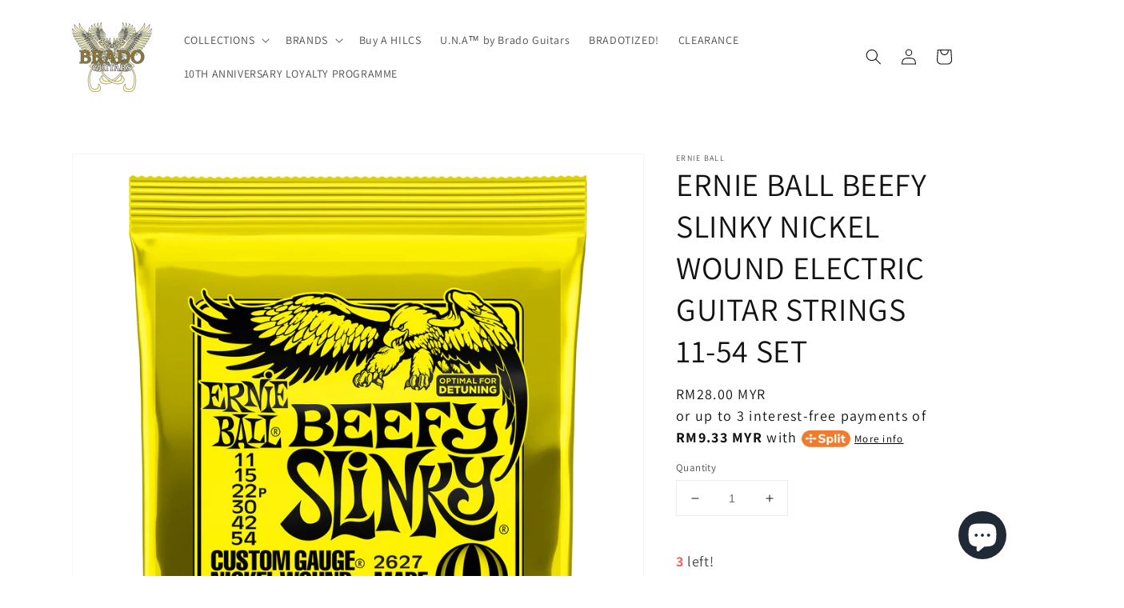

--- FILE ---
content_type: text/html; charset=utf-8
request_url: https://bradoguitars.com.my/products/ernie-ball-beefy-slinky-nickel-wound-electric-guitar-strings-11-54-set
body_size: 26636
content:
<!doctype html>
<html class="no-js" lang="en">
  <head>
    <meta charset="utf-8">
    <meta http-equiv="X-UA-Compatible" content="IE=edge">
    <meta name="viewport" content="width=device-width,initial-scale=1">
    <meta name="theme-color" content="">
    <link rel="canonical" href="https://bradoguitars.com.my/products/ernie-ball-beefy-slinky-nickel-wound-electric-guitar-strings-11-54-set">
    <link rel="preconnect" href="https://cdn.shopify.com" crossorigin><link rel="preconnect" href="https://fonts.shopifycdn.com" crossorigin><title>
      ERNIE BALL BEEFY SLINKY NICKEL WOUND ELECTRIC GUITAR STRINGS 11-54 SET
 &ndash; Brado Guitars</title>

    
      <meta name="description" content="Ernie Ball Nickel Wound Electric Guitar Strings are made from nickel plated steel wire wrapped around tin plated hex shaped steel core wire. The plain strings are made of specially tempered tin plated high carbon steel producing a well balanced tone for your guitar. Gauges .011, .015, .022p, .030, .042, .054">
    

    

<meta property="og:site_name" content="Brado Guitars">
<meta property="og:url" content="https://bradoguitars.com.my/products/ernie-ball-beefy-slinky-nickel-wound-electric-guitar-strings-11-54-set">
<meta property="og:title" content="ERNIE BALL BEEFY SLINKY NICKEL WOUND ELECTRIC GUITAR STRINGS 11-54 SET">
<meta property="og:type" content="product">
<meta property="og:description" content="Ernie Ball Nickel Wound Electric Guitar Strings are made from nickel plated steel wire wrapped around tin plated hex shaped steel core wire. The plain strings are made of specially tempered tin plated high carbon steel producing a well balanced tone for your guitar. Gauges .011, .015, .022p, .030, .042, .054"><meta property="og:image" content="http://bradoguitars.com.my/cdn/shop/products/ERNIEBALLBEEFYSLINKYNICKELWOUNDELECTRICGUITARSTRINGS11-54SET.png?v=1644036938">
  <meta property="og:image:secure_url" content="https://bradoguitars.com.my/cdn/shop/products/ERNIEBALLBEEFYSLINKYNICKELWOUNDELECTRICGUITARSTRINGS11-54SET.png?v=1644036938">
  <meta property="og:image:width" content="2000">
  <meta property="og:image:height" content="2000"><meta property="og:price:amount" content="28.00">
  <meta property="og:price:currency" content="MYR"><meta name="twitter:card" content="summary_large_image">
<meta name="twitter:title" content="ERNIE BALL BEEFY SLINKY NICKEL WOUND ELECTRIC GUITAR STRINGS 11-54 SET">
<meta name="twitter:description" content="Ernie Ball Nickel Wound Electric Guitar Strings are made from nickel plated steel wire wrapped around tin plated hex shaped steel core wire. The plain strings are made of specially tempered tin plated high carbon steel producing a well balanced tone for your guitar. Gauges .011, .015, .022p, .030, .042, .054">


    <script src="//bradoguitars.com.my/cdn/shop/t/9/assets/global.js?v=134895141903428787311641892182" defer="defer"></script>
    <script>window.performance && window.performance.mark && window.performance.mark('shopify.content_for_header.start');</script><meta id="shopify-digital-wallet" name="shopify-digital-wallet" content="/31870353452/digital_wallets/dialog">
<meta name="shopify-checkout-api-token" content="7874cc2d15da29cabf121941925fd7a5">
<meta id="in-context-paypal-metadata" data-shop-id="31870353452" data-venmo-supported="false" data-environment="production" data-locale="en_US" data-paypal-v4="true" data-currency="MYR">
<link rel="alternate" type="application/json+oembed" href="https://bradoguitars.com.my/products/ernie-ball-beefy-slinky-nickel-wound-electric-guitar-strings-11-54-set.oembed">
<script async="async" src="/checkouts/internal/preloads.js?locale=en-MY"></script>
<script id="shopify-features" type="application/json">{"accessToken":"7874cc2d15da29cabf121941925fd7a5","betas":["rich-media-storefront-analytics"],"domain":"bradoguitars.com.my","predictiveSearch":true,"shopId":31870353452,"locale":"en"}</script>
<script>var Shopify = Shopify || {};
Shopify.shop = "bradoguitars-staging.myshopify.com";
Shopify.locale = "en";
Shopify.currency = {"active":"MYR","rate":"1.0"};
Shopify.country = "MY";
Shopify.theme = {"name":"Dawn x Split","id":121874382892,"schema_name":"Dawn","schema_version":"2.5.0","theme_store_id":887,"role":"main"};
Shopify.theme.handle = "null";
Shopify.theme.style = {"id":null,"handle":null};
Shopify.cdnHost = "bradoguitars.com.my/cdn";
Shopify.routes = Shopify.routes || {};
Shopify.routes.root = "/";</script>
<script type="module">!function(o){(o.Shopify=o.Shopify||{}).modules=!0}(window);</script>
<script>!function(o){function n(){var o=[];function n(){o.push(Array.prototype.slice.apply(arguments))}return n.q=o,n}var t=o.Shopify=o.Shopify||{};t.loadFeatures=n(),t.autoloadFeatures=n()}(window);</script>
<script id="shop-js-analytics" type="application/json">{"pageType":"product"}</script>
<script defer="defer" async type="module" src="//bradoguitars.com.my/cdn/shopifycloud/shop-js/modules/v2/client.init-shop-cart-sync_BN7fPSNr.en.esm.js"></script>
<script defer="defer" async type="module" src="//bradoguitars.com.my/cdn/shopifycloud/shop-js/modules/v2/chunk.common_Cbph3Kss.esm.js"></script>
<script defer="defer" async type="module" src="//bradoguitars.com.my/cdn/shopifycloud/shop-js/modules/v2/chunk.modal_DKumMAJ1.esm.js"></script>
<script type="module">
  await import("//bradoguitars.com.my/cdn/shopifycloud/shop-js/modules/v2/client.init-shop-cart-sync_BN7fPSNr.en.esm.js");
await import("//bradoguitars.com.my/cdn/shopifycloud/shop-js/modules/v2/chunk.common_Cbph3Kss.esm.js");
await import("//bradoguitars.com.my/cdn/shopifycloud/shop-js/modules/v2/chunk.modal_DKumMAJ1.esm.js");

  window.Shopify.SignInWithShop?.initShopCartSync?.({"fedCMEnabled":true,"windoidEnabled":true});

</script>
<script>(function() {
  var isLoaded = false;
  function asyncLoad() {
    if (isLoaded) return;
    isLoaded = true;
    var urls = ["https:\/\/instafeed.nfcube.com\/cdn\/9560a92264009316543d7c3e0034c27f.js?shop=bradoguitars-staging.myshopify.com","https:\/\/trust.conversionbear.com\/script?app=trust_badge\u0026shop=bradoguitars-staging.myshopify.com","https:\/\/static.klaviyo.com\/onsite\/js\/klaviyo.js?company_id=WWgmij\u0026shop=bradoguitars-staging.myshopify.com","https:\/\/static.klaviyo.com\/onsite\/js\/klaviyo.js?company_id=WWgmij\u0026shop=bradoguitars-staging.myshopify.com","https:\/\/cdn.shopify.com\/s\/files\/1\/0318\/7035\/3452\/t\/6\/assets\/tipo.booking.init.js?shop=bradoguitars-staging.myshopify.com","https:\/\/aglis-app.herokuapp.com\/get_script\/7178a02413cc11ed961d5a557fa68008.js?v=854432\u0026shop=bradoguitars-staging.myshopify.com","https:\/\/cdn.hextom.com\/js\/ultimatesalesboost.js?shop=bradoguitars-staging.myshopify.com"];
    for (var i = 0; i < urls.length; i++) {
      var s = document.createElement('script');
      s.type = 'text/javascript';
      s.async = true;
      s.src = urls[i];
      var x = document.getElementsByTagName('script')[0];
      x.parentNode.insertBefore(s, x);
    }
  };
  if(window.attachEvent) {
    window.attachEvent('onload', asyncLoad);
  } else {
    window.addEventListener('load', asyncLoad, false);
  }
})();</script>
<script id="__st">var __st={"a":31870353452,"offset":28800,"reqid":"ec199e3d-400d-46ea-878a-67675fa85168-1770057620","pageurl":"bradoguitars.com.my\/products\/ernie-ball-beefy-slinky-nickel-wound-electric-guitar-strings-11-54-set","u":"7885ea348044","p":"product","rtyp":"product","rid":6777963446316};</script>
<script>window.ShopifyPaypalV4VisibilityTracking = true;</script>
<script id="captcha-bootstrap">!function(){'use strict';const t='contact',e='account',n='new_comment',o=[[t,t],['blogs',n],['comments',n],[t,'customer']],c=[[e,'customer_login'],[e,'guest_login'],[e,'recover_customer_password'],[e,'create_customer']],r=t=>t.map((([t,e])=>`form[action*='/${t}']:not([data-nocaptcha='true']) input[name='form_type'][value='${e}']`)).join(','),a=t=>()=>t?[...document.querySelectorAll(t)].map((t=>t.form)):[];function s(){const t=[...o],e=r(t);return a(e)}const i='password',u='form_key',d=['recaptcha-v3-token','g-recaptcha-response','h-captcha-response',i],f=()=>{try{return window.sessionStorage}catch{return}},m='__shopify_v',_=t=>t.elements[u];function p(t,e,n=!1){try{const o=window.sessionStorage,c=JSON.parse(o.getItem(e)),{data:r}=function(t){const{data:e,action:n}=t;return t[m]||n?{data:e,action:n}:{data:t,action:n}}(c);for(const[e,n]of Object.entries(r))t.elements[e]&&(t.elements[e].value=n);n&&o.removeItem(e)}catch(o){console.error('form repopulation failed',{error:o})}}const l='form_type',E='cptcha';function T(t){t.dataset[E]=!0}const w=window,h=w.document,L='Shopify',v='ce_forms',y='captcha';let A=!1;((t,e)=>{const n=(g='f06e6c50-85a8-45c8-87d0-21a2b65856fe',I='https://cdn.shopify.com/shopifycloud/storefront-forms-hcaptcha/ce_storefront_forms_captcha_hcaptcha.v1.5.2.iife.js',D={infoText:'Protected by hCaptcha',privacyText:'Privacy',termsText:'Terms'},(t,e,n)=>{const o=w[L][v],c=o.bindForm;if(c)return c(t,g,e,D).then(n);var r;o.q.push([[t,g,e,D],n]),r=I,A||(h.body.append(Object.assign(h.createElement('script'),{id:'captcha-provider',async:!0,src:r})),A=!0)});var g,I,D;w[L]=w[L]||{},w[L][v]=w[L][v]||{},w[L][v].q=[],w[L][y]=w[L][y]||{},w[L][y].protect=function(t,e){n(t,void 0,e),T(t)},Object.freeze(w[L][y]),function(t,e,n,w,h,L){const[v,y,A,g]=function(t,e,n){const i=e?o:[],u=t?c:[],d=[...i,...u],f=r(d),m=r(i),_=r(d.filter((([t,e])=>n.includes(e))));return[a(f),a(m),a(_),s()]}(w,h,L),I=t=>{const e=t.target;return e instanceof HTMLFormElement?e:e&&e.form},D=t=>v().includes(t);t.addEventListener('submit',(t=>{const e=I(t);if(!e)return;const n=D(e)&&!e.dataset.hcaptchaBound&&!e.dataset.recaptchaBound,o=_(e),c=g().includes(e)&&(!o||!o.value);(n||c)&&t.preventDefault(),c&&!n&&(function(t){try{if(!f())return;!function(t){const e=f();if(!e)return;const n=_(t);if(!n)return;const o=n.value;o&&e.removeItem(o)}(t);const e=Array.from(Array(32),(()=>Math.random().toString(36)[2])).join('');!function(t,e){_(t)||t.append(Object.assign(document.createElement('input'),{type:'hidden',name:u})),t.elements[u].value=e}(t,e),function(t,e){const n=f();if(!n)return;const o=[...t.querySelectorAll(`input[type='${i}']`)].map((({name:t})=>t)),c=[...d,...o],r={};for(const[a,s]of new FormData(t).entries())c.includes(a)||(r[a]=s);n.setItem(e,JSON.stringify({[m]:1,action:t.action,data:r}))}(t,e)}catch(e){console.error('failed to persist form',e)}}(e),e.submit())}));const S=(t,e)=>{t&&!t.dataset[E]&&(n(t,e.some((e=>e===t))),T(t))};for(const o of['focusin','change'])t.addEventListener(o,(t=>{const e=I(t);D(e)&&S(e,y())}));const B=e.get('form_key'),M=e.get(l),P=B&&M;t.addEventListener('DOMContentLoaded',(()=>{const t=y();if(P)for(const e of t)e.elements[l].value===M&&p(e,B);[...new Set([...A(),...v().filter((t=>'true'===t.dataset.shopifyCaptcha))])].forEach((e=>S(e,t)))}))}(h,new URLSearchParams(w.location.search),n,t,e,['guest_login'])})(!0,!0)}();</script>
<script integrity="sha256-4kQ18oKyAcykRKYeNunJcIwy7WH5gtpwJnB7kiuLZ1E=" data-source-attribution="shopify.loadfeatures" defer="defer" src="//bradoguitars.com.my/cdn/shopifycloud/storefront/assets/storefront/load_feature-a0a9edcb.js" crossorigin="anonymous"></script>
<script data-source-attribution="shopify.dynamic_checkout.dynamic.init">var Shopify=Shopify||{};Shopify.PaymentButton=Shopify.PaymentButton||{isStorefrontPortableWallets:!0,init:function(){window.Shopify.PaymentButton.init=function(){};var t=document.createElement("script");t.src="https://bradoguitars.com.my/cdn/shopifycloud/portable-wallets/latest/portable-wallets.en.js",t.type="module",document.head.appendChild(t)}};
</script>
<script data-source-attribution="shopify.dynamic_checkout.buyer_consent">
  function portableWalletsHideBuyerConsent(e){var t=document.getElementById("shopify-buyer-consent"),n=document.getElementById("shopify-subscription-policy-button");t&&n&&(t.classList.add("hidden"),t.setAttribute("aria-hidden","true"),n.removeEventListener("click",e))}function portableWalletsShowBuyerConsent(e){var t=document.getElementById("shopify-buyer-consent"),n=document.getElementById("shopify-subscription-policy-button");t&&n&&(t.classList.remove("hidden"),t.removeAttribute("aria-hidden"),n.addEventListener("click",e))}window.Shopify?.PaymentButton&&(window.Shopify.PaymentButton.hideBuyerConsent=portableWalletsHideBuyerConsent,window.Shopify.PaymentButton.showBuyerConsent=portableWalletsShowBuyerConsent);
</script>
<script>
  function portableWalletsCleanup(e){e&&e.src&&console.error("Failed to load portable wallets script "+e.src);var t=document.querySelectorAll("shopify-accelerated-checkout .shopify-payment-button__skeleton, shopify-accelerated-checkout-cart .wallet-cart-button__skeleton"),e=document.getElementById("shopify-buyer-consent");for(let e=0;e<t.length;e++)t[e].remove();e&&e.remove()}function portableWalletsNotLoadedAsModule(e){e instanceof ErrorEvent&&"string"==typeof e.message&&e.message.includes("import.meta")&&"string"==typeof e.filename&&e.filename.includes("portable-wallets")&&(window.removeEventListener("error",portableWalletsNotLoadedAsModule),window.Shopify.PaymentButton.failedToLoad=e,"loading"===document.readyState?document.addEventListener("DOMContentLoaded",window.Shopify.PaymentButton.init):window.Shopify.PaymentButton.init())}window.addEventListener("error",portableWalletsNotLoadedAsModule);
</script>

<script type="module" src="https://bradoguitars.com.my/cdn/shopifycloud/portable-wallets/latest/portable-wallets.en.js" onError="portableWalletsCleanup(this)" crossorigin="anonymous"></script>
<script nomodule>
  document.addEventListener("DOMContentLoaded", portableWalletsCleanup);
</script>

<link id="shopify-accelerated-checkout-styles" rel="stylesheet" media="screen" href="https://bradoguitars.com.my/cdn/shopifycloud/portable-wallets/latest/accelerated-checkout-backwards-compat.css" crossorigin="anonymous">
<style id="shopify-accelerated-checkout-cart">
        #shopify-buyer-consent {
  margin-top: 1em;
  display: inline-block;
  width: 100%;
}

#shopify-buyer-consent.hidden {
  display: none;
}

#shopify-subscription-policy-button {
  background: none;
  border: none;
  padding: 0;
  text-decoration: underline;
  font-size: inherit;
  cursor: pointer;
}

#shopify-subscription-policy-button::before {
  box-shadow: none;
}

      </style>
<script id="sections-script" data-sections="main-product,product-recommendations,header,footer" defer="defer" src="//bradoguitars.com.my/cdn/shop/t/9/compiled_assets/scripts.js?v=1225"></script>
<script>window.performance && window.performance.mark && window.performance.mark('shopify.content_for_header.end');</script>


    <style data-shopify>
      @font-face {
  font-family: Assistant;
  font-weight: 400;
  font-style: normal;
  font-display: swap;
  src: url("//bradoguitars.com.my/cdn/fonts/assistant/assistant_n4.9120912a469cad1cc292572851508ca49d12e768.woff2") format("woff2"),
       url("//bradoguitars.com.my/cdn/fonts/assistant/assistant_n4.6e9875ce64e0fefcd3f4446b7ec9036b3ddd2985.woff") format("woff");
}

      @font-face {
  font-family: Assistant;
  font-weight: 700;
  font-style: normal;
  font-display: swap;
  src: url("//bradoguitars.com.my/cdn/fonts/assistant/assistant_n7.bf44452348ec8b8efa3aa3068825305886b1c83c.woff2") format("woff2"),
       url("//bradoguitars.com.my/cdn/fonts/assistant/assistant_n7.0c887fee83f6b3bda822f1150b912c72da0f7b64.woff") format("woff");
}

      
      
      @font-face {
  font-family: Assistant;
  font-weight: 400;
  font-style: normal;
  font-display: swap;
  src: url("//bradoguitars.com.my/cdn/fonts/assistant/assistant_n4.9120912a469cad1cc292572851508ca49d12e768.woff2") format("woff2"),
       url("//bradoguitars.com.my/cdn/fonts/assistant/assistant_n4.6e9875ce64e0fefcd3f4446b7ec9036b3ddd2985.woff") format("woff");
}


      :root {
        --font-body-family: Assistant, sans-serif;
        --font-body-style: normal;
        --font-body-weight: 400;

        --font-heading-family: Assistant, sans-serif;
        --font-heading-style: normal;
        --font-heading-weight: 400;

        --font-body-scale: 1.0;
        --font-heading-scale: 1.0;

        --color-base-text: 18, 18, 18;
        --color-base-background-1: 255, 255, 255;
        --color-base-background-2: 243, 243, 243;
        --color-base-solid-button-labels: 255, 255, 255;
        --color-base-outline-button-labels: 18, 18, 18;
        --color-base-accent-1: 18, 18, 18;
        --color-base-accent-2: 226, 33, 32;
        --payment-terms-background-color: #ffffff;

        --gradient-base-background-1: #ffffff;
        --gradient-base-background-2: #f3f3f3;
        --gradient-base-accent-1: #121212;
        --gradient-base-accent-2: #e22120;

        --page-width: 120rem;
        --page-width-margin: 0rem;
      }

      *,
      *::before,
      *::after {
        box-sizing: inherit;
      }

      html {
        box-sizing: border-box;
        font-size: calc(var(--font-body-scale) * 62.5%);
        height: 100%;
      }

      body {
        display: grid;
        grid-template-rows: auto auto 1fr auto;
        grid-template-columns: 100%;
        min-height: 100%;
        margin: 0;
        font-size: 1.5rem;
        letter-spacing: 0.06rem;
        line-height: calc(1 + 0.8 / var(--font-body-scale));
        font-family: var(--font-body-family);
        font-style: var(--font-body-style);
        font-weight: var(--font-body-weight);
      }

      @media screen and (min-width: 750px) {
        body {
          font-size: 1.6rem;
        }
      }
    </style>

    <link href="//bradoguitars.com.my/cdn/shop/t/9/assets/base.css?v=66804525312252619961641892163" rel="stylesheet" type="text/css" media="all" />
<link rel="preload" as="font" href="//bradoguitars.com.my/cdn/fonts/assistant/assistant_n4.9120912a469cad1cc292572851508ca49d12e768.woff2" type="font/woff2" crossorigin><link rel="preload" as="font" href="//bradoguitars.com.my/cdn/fonts/assistant/assistant_n4.9120912a469cad1cc292572851508ca49d12e768.woff2" type="font/woff2" crossorigin><link rel="stylesheet" href="//bradoguitars.com.my/cdn/shop/t/9/assets/component-predictive-search.css?v=10425135875555615991641892175" media="print" onload="this.media='all'"><script>document.documentElement.className = document.documentElement.className.replace('no-js', 'js');
    if (Shopify.designMode) {
      document.documentElement.classList.add('shopify-design-mode');
    }
    </script>
  <script src="https://cdn.shopify.com/extensions/e8878072-2f6b-4e89-8082-94b04320908d/inbox-1254/assets/inbox-chat-loader.js" type="text/javascript" defer="defer"></script>
<link href="https://monorail-edge.shopifysvc.com" rel="dns-prefetch">
<script>(function(){if ("sendBeacon" in navigator && "performance" in window) {try {var session_token_from_headers = performance.getEntriesByType('navigation')[0].serverTiming.find(x => x.name == '_s').description;} catch {var session_token_from_headers = undefined;}var session_cookie_matches = document.cookie.match(/_shopify_s=([^;]*)/);var session_token_from_cookie = session_cookie_matches && session_cookie_matches.length === 2 ? session_cookie_matches[1] : "";var session_token = session_token_from_headers || session_token_from_cookie || "";function handle_abandonment_event(e) {var entries = performance.getEntries().filter(function(entry) {return /monorail-edge.shopifysvc.com/.test(entry.name);});if (!window.abandonment_tracked && entries.length === 0) {window.abandonment_tracked = true;var currentMs = Date.now();var navigation_start = performance.timing.navigationStart;var payload = {shop_id: 31870353452,url: window.location.href,navigation_start,duration: currentMs - navigation_start,session_token,page_type: "product"};window.navigator.sendBeacon("https://monorail-edge.shopifysvc.com/v1/produce", JSON.stringify({schema_id: "online_store_buyer_site_abandonment/1.1",payload: payload,metadata: {event_created_at_ms: currentMs,event_sent_at_ms: currentMs}}));}}window.addEventListener('pagehide', handle_abandonment_event);}}());</script>
<script id="web-pixels-manager-setup">(function e(e,d,r,n,o){if(void 0===o&&(o={}),!Boolean(null===(a=null===(i=window.Shopify)||void 0===i?void 0:i.analytics)||void 0===a?void 0:a.replayQueue)){var i,a;window.Shopify=window.Shopify||{};var t=window.Shopify;t.analytics=t.analytics||{};var s=t.analytics;s.replayQueue=[],s.publish=function(e,d,r){return s.replayQueue.push([e,d,r]),!0};try{self.performance.mark("wpm:start")}catch(e){}var l=function(){var e={modern:/Edge?\/(1{2}[4-9]|1[2-9]\d|[2-9]\d{2}|\d{4,})\.\d+(\.\d+|)|Firefox\/(1{2}[4-9]|1[2-9]\d|[2-9]\d{2}|\d{4,})\.\d+(\.\d+|)|Chrom(ium|e)\/(9{2}|\d{3,})\.\d+(\.\d+|)|(Maci|X1{2}).+ Version\/(15\.\d+|(1[6-9]|[2-9]\d|\d{3,})\.\d+)([,.]\d+|)( \(\w+\)|)( Mobile\/\w+|) Safari\/|Chrome.+OPR\/(9{2}|\d{3,})\.\d+\.\d+|(CPU[ +]OS|iPhone[ +]OS|CPU[ +]iPhone|CPU IPhone OS|CPU iPad OS)[ +]+(15[._]\d+|(1[6-9]|[2-9]\d|\d{3,})[._]\d+)([._]\d+|)|Android:?[ /-](13[3-9]|1[4-9]\d|[2-9]\d{2}|\d{4,})(\.\d+|)(\.\d+|)|Android.+Firefox\/(13[5-9]|1[4-9]\d|[2-9]\d{2}|\d{4,})\.\d+(\.\d+|)|Android.+Chrom(ium|e)\/(13[3-9]|1[4-9]\d|[2-9]\d{2}|\d{4,})\.\d+(\.\d+|)|SamsungBrowser\/([2-9]\d|\d{3,})\.\d+/,legacy:/Edge?\/(1[6-9]|[2-9]\d|\d{3,})\.\d+(\.\d+|)|Firefox\/(5[4-9]|[6-9]\d|\d{3,})\.\d+(\.\d+|)|Chrom(ium|e)\/(5[1-9]|[6-9]\d|\d{3,})\.\d+(\.\d+|)([\d.]+$|.*Safari\/(?![\d.]+ Edge\/[\d.]+$))|(Maci|X1{2}).+ Version\/(10\.\d+|(1[1-9]|[2-9]\d|\d{3,})\.\d+)([,.]\d+|)( \(\w+\)|)( Mobile\/\w+|) Safari\/|Chrome.+OPR\/(3[89]|[4-9]\d|\d{3,})\.\d+\.\d+|(CPU[ +]OS|iPhone[ +]OS|CPU[ +]iPhone|CPU IPhone OS|CPU iPad OS)[ +]+(10[._]\d+|(1[1-9]|[2-9]\d|\d{3,})[._]\d+)([._]\d+|)|Android:?[ /-](13[3-9]|1[4-9]\d|[2-9]\d{2}|\d{4,})(\.\d+|)(\.\d+|)|Mobile Safari.+OPR\/([89]\d|\d{3,})\.\d+\.\d+|Android.+Firefox\/(13[5-9]|1[4-9]\d|[2-9]\d{2}|\d{4,})\.\d+(\.\d+|)|Android.+Chrom(ium|e)\/(13[3-9]|1[4-9]\d|[2-9]\d{2}|\d{4,})\.\d+(\.\d+|)|Android.+(UC? ?Browser|UCWEB|U3)[ /]?(15\.([5-9]|\d{2,})|(1[6-9]|[2-9]\d|\d{3,})\.\d+)\.\d+|SamsungBrowser\/(5\.\d+|([6-9]|\d{2,})\.\d+)|Android.+MQ{2}Browser\/(14(\.(9|\d{2,})|)|(1[5-9]|[2-9]\d|\d{3,})(\.\d+|))(\.\d+|)|K[Aa][Ii]OS\/(3\.\d+|([4-9]|\d{2,})\.\d+)(\.\d+|)/},d=e.modern,r=e.legacy,n=navigator.userAgent;return n.match(d)?"modern":n.match(r)?"legacy":"unknown"}(),u="modern"===l?"modern":"legacy",c=(null!=n?n:{modern:"",legacy:""})[u],f=function(e){return[e.baseUrl,"/wpm","/b",e.hashVersion,"modern"===e.buildTarget?"m":"l",".js"].join("")}({baseUrl:d,hashVersion:r,buildTarget:u}),m=function(e){var d=e.version,r=e.bundleTarget,n=e.surface,o=e.pageUrl,i=e.monorailEndpoint;return{emit:function(e){var a=e.status,t=e.errorMsg,s=(new Date).getTime(),l=JSON.stringify({metadata:{event_sent_at_ms:s},events:[{schema_id:"web_pixels_manager_load/3.1",payload:{version:d,bundle_target:r,page_url:o,status:a,surface:n,error_msg:t},metadata:{event_created_at_ms:s}}]});if(!i)return console&&console.warn&&console.warn("[Web Pixels Manager] No Monorail endpoint provided, skipping logging."),!1;try{return self.navigator.sendBeacon.bind(self.navigator)(i,l)}catch(e){}var u=new XMLHttpRequest;try{return u.open("POST",i,!0),u.setRequestHeader("Content-Type","text/plain"),u.send(l),!0}catch(e){return console&&console.warn&&console.warn("[Web Pixels Manager] Got an unhandled error while logging to Monorail."),!1}}}}({version:r,bundleTarget:l,surface:e.surface,pageUrl:self.location.href,monorailEndpoint:e.monorailEndpoint});try{o.browserTarget=l,function(e){var d=e.src,r=e.async,n=void 0===r||r,o=e.onload,i=e.onerror,a=e.sri,t=e.scriptDataAttributes,s=void 0===t?{}:t,l=document.createElement("script"),u=document.querySelector("head"),c=document.querySelector("body");if(l.async=n,l.src=d,a&&(l.integrity=a,l.crossOrigin="anonymous"),s)for(var f in s)if(Object.prototype.hasOwnProperty.call(s,f))try{l.dataset[f]=s[f]}catch(e){}if(o&&l.addEventListener("load",o),i&&l.addEventListener("error",i),u)u.appendChild(l);else{if(!c)throw new Error("Did not find a head or body element to append the script");c.appendChild(l)}}({src:f,async:!0,onload:function(){if(!function(){var e,d;return Boolean(null===(d=null===(e=window.Shopify)||void 0===e?void 0:e.analytics)||void 0===d?void 0:d.initialized)}()){var d=window.webPixelsManager.init(e)||void 0;if(d){var r=window.Shopify.analytics;r.replayQueue.forEach((function(e){var r=e[0],n=e[1],o=e[2];d.publishCustomEvent(r,n,o)})),r.replayQueue=[],r.publish=d.publishCustomEvent,r.visitor=d.visitor,r.initialized=!0}}},onerror:function(){return m.emit({status:"failed",errorMsg:"".concat(f," has failed to load")})},sri:function(e){var d=/^sha384-[A-Za-z0-9+/=]+$/;return"string"==typeof e&&d.test(e)}(c)?c:"",scriptDataAttributes:o}),m.emit({status:"loading"})}catch(e){m.emit({status:"failed",errorMsg:(null==e?void 0:e.message)||"Unknown error"})}}})({shopId: 31870353452,storefrontBaseUrl: "https://bradoguitars.com.my",extensionsBaseUrl: "https://extensions.shopifycdn.com/cdn/shopifycloud/web-pixels-manager",monorailEndpoint: "https://monorail-edge.shopifysvc.com/unstable/produce_batch",surface: "storefront-renderer",enabledBetaFlags: ["2dca8a86"],webPixelsConfigList: [{"id":"shopify-app-pixel","configuration":"{}","eventPayloadVersion":"v1","runtimeContext":"STRICT","scriptVersion":"0450","apiClientId":"shopify-pixel","type":"APP","privacyPurposes":["ANALYTICS","MARKETING"]},{"id":"shopify-custom-pixel","eventPayloadVersion":"v1","runtimeContext":"LAX","scriptVersion":"0450","apiClientId":"shopify-pixel","type":"CUSTOM","privacyPurposes":["ANALYTICS","MARKETING"]}],isMerchantRequest: false,initData: {"shop":{"name":"Brado Guitars","paymentSettings":{"currencyCode":"MYR"},"myshopifyDomain":"bradoguitars-staging.myshopify.com","countryCode":"MY","storefrontUrl":"https:\/\/bradoguitars.com.my"},"customer":null,"cart":null,"checkout":null,"productVariants":[{"price":{"amount":28.0,"currencyCode":"MYR"},"product":{"title":"ERNIE BALL BEEFY SLINKY NICKEL WOUND ELECTRIC GUITAR STRINGS 11-54 SET","vendor":"Ernie Ball","id":"6777963446316","untranslatedTitle":"ERNIE BALL BEEFY SLINKY NICKEL WOUND ELECTRIC GUITAR STRINGS 11-54 SET","url":"\/products\/ernie-ball-beefy-slinky-nickel-wound-electric-guitar-strings-11-54-set","type":""},"id":"40022218309676","image":{"src":"\/\/bradoguitars.com.my\/cdn\/shop\/products\/ERNIEBALLBEEFYSLINKYNICKELWOUNDELECTRICGUITARSTRINGS11-54SET.png?v=1644036938"},"sku":"2627","title":"Default Title","untranslatedTitle":"Default Title"}],"purchasingCompany":null},},"https://bradoguitars.com.my/cdn","3918e4e0wbf3ac3cepc5707306mb02b36c6",{"modern":"","legacy":""},{"shopId":"31870353452","storefrontBaseUrl":"https:\/\/bradoguitars.com.my","extensionBaseUrl":"https:\/\/extensions.shopifycdn.com\/cdn\/shopifycloud\/web-pixels-manager","surface":"storefront-renderer","enabledBetaFlags":"[\"2dca8a86\"]","isMerchantRequest":"false","hashVersion":"3918e4e0wbf3ac3cepc5707306mb02b36c6","publish":"custom","events":"[[\"page_viewed\",{}],[\"product_viewed\",{\"productVariant\":{\"price\":{\"amount\":28.0,\"currencyCode\":\"MYR\"},\"product\":{\"title\":\"ERNIE BALL BEEFY SLINKY NICKEL WOUND ELECTRIC GUITAR STRINGS 11-54 SET\",\"vendor\":\"Ernie Ball\",\"id\":\"6777963446316\",\"untranslatedTitle\":\"ERNIE BALL BEEFY SLINKY NICKEL WOUND ELECTRIC GUITAR STRINGS 11-54 SET\",\"url\":\"\/products\/ernie-ball-beefy-slinky-nickel-wound-electric-guitar-strings-11-54-set\",\"type\":\"\"},\"id\":\"40022218309676\",\"image\":{\"src\":\"\/\/bradoguitars.com.my\/cdn\/shop\/products\/ERNIEBALLBEEFYSLINKYNICKELWOUNDELECTRICGUITARSTRINGS11-54SET.png?v=1644036938\"},\"sku\":\"2627\",\"title\":\"Default Title\",\"untranslatedTitle\":\"Default Title\"}}]]"});</script><script>
  window.ShopifyAnalytics = window.ShopifyAnalytics || {};
  window.ShopifyAnalytics.meta = window.ShopifyAnalytics.meta || {};
  window.ShopifyAnalytics.meta.currency = 'MYR';
  var meta = {"product":{"id":6777963446316,"gid":"gid:\/\/shopify\/Product\/6777963446316","vendor":"Ernie Ball","type":"","handle":"ernie-ball-beefy-slinky-nickel-wound-electric-guitar-strings-11-54-set","variants":[{"id":40022218309676,"price":2800,"name":"ERNIE BALL BEEFY SLINKY NICKEL WOUND ELECTRIC GUITAR STRINGS 11-54 SET","public_title":null,"sku":"2627"}],"remote":false},"page":{"pageType":"product","resourceType":"product","resourceId":6777963446316,"requestId":"ec199e3d-400d-46ea-878a-67675fa85168-1770057620"}};
  for (var attr in meta) {
    window.ShopifyAnalytics.meta[attr] = meta[attr];
  }
</script>
<script class="analytics">
  (function () {
    var customDocumentWrite = function(content) {
      var jquery = null;

      if (window.jQuery) {
        jquery = window.jQuery;
      } else if (window.Checkout && window.Checkout.$) {
        jquery = window.Checkout.$;
      }

      if (jquery) {
        jquery('body').append(content);
      }
    };

    var hasLoggedConversion = function(token) {
      if (token) {
        return document.cookie.indexOf('loggedConversion=' + token) !== -1;
      }
      return false;
    }

    var setCookieIfConversion = function(token) {
      if (token) {
        var twoMonthsFromNow = new Date(Date.now());
        twoMonthsFromNow.setMonth(twoMonthsFromNow.getMonth() + 2);

        document.cookie = 'loggedConversion=' + token + '; expires=' + twoMonthsFromNow;
      }
    }

    var trekkie = window.ShopifyAnalytics.lib = window.trekkie = window.trekkie || [];
    if (trekkie.integrations) {
      return;
    }
    trekkie.methods = [
      'identify',
      'page',
      'ready',
      'track',
      'trackForm',
      'trackLink'
    ];
    trekkie.factory = function(method) {
      return function() {
        var args = Array.prototype.slice.call(arguments);
        args.unshift(method);
        trekkie.push(args);
        return trekkie;
      };
    };
    for (var i = 0; i < trekkie.methods.length; i++) {
      var key = trekkie.methods[i];
      trekkie[key] = trekkie.factory(key);
    }
    trekkie.load = function(config) {
      trekkie.config = config || {};
      trekkie.config.initialDocumentCookie = document.cookie;
      var first = document.getElementsByTagName('script')[0];
      var script = document.createElement('script');
      script.type = 'text/javascript';
      script.onerror = function(e) {
        var scriptFallback = document.createElement('script');
        scriptFallback.type = 'text/javascript';
        scriptFallback.onerror = function(error) {
                var Monorail = {
      produce: function produce(monorailDomain, schemaId, payload) {
        var currentMs = new Date().getTime();
        var event = {
          schema_id: schemaId,
          payload: payload,
          metadata: {
            event_created_at_ms: currentMs,
            event_sent_at_ms: currentMs
          }
        };
        return Monorail.sendRequest("https://" + monorailDomain + "/v1/produce", JSON.stringify(event));
      },
      sendRequest: function sendRequest(endpointUrl, payload) {
        // Try the sendBeacon API
        if (window && window.navigator && typeof window.navigator.sendBeacon === 'function' && typeof window.Blob === 'function' && !Monorail.isIos12()) {
          var blobData = new window.Blob([payload], {
            type: 'text/plain'
          });

          if (window.navigator.sendBeacon(endpointUrl, blobData)) {
            return true;
          } // sendBeacon was not successful

        } // XHR beacon

        var xhr = new XMLHttpRequest();

        try {
          xhr.open('POST', endpointUrl);
          xhr.setRequestHeader('Content-Type', 'text/plain');
          xhr.send(payload);
        } catch (e) {
          console.log(e);
        }

        return false;
      },
      isIos12: function isIos12() {
        return window.navigator.userAgent.lastIndexOf('iPhone; CPU iPhone OS 12_') !== -1 || window.navigator.userAgent.lastIndexOf('iPad; CPU OS 12_') !== -1;
      }
    };
    Monorail.produce('monorail-edge.shopifysvc.com',
      'trekkie_storefront_load_errors/1.1',
      {shop_id: 31870353452,
      theme_id: 121874382892,
      app_name: "storefront",
      context_url: window.location.href,
      source_url: "//bradoguitars.com.my/cdn/s/trekkie.storefront.c59ea00e0474b293ae6629561379568a2d7c4bba.min.js"});

        };
        scriptFallback.async = true;
        scriptFallback.src = '//bradoguitars.com.my/cdn/s/trekkie.storefront.c59ea00e0474b293ae6629561379568a2d7c4bba.min.js';
        first.parentNode.insertBefore(scriptFallback, first);
      };
      script.async = true;
      script.src = '//bradoguitars.com.my/cdn/s/trekkie.storefront.c59ea00e0474b293ae6629561379568a2d7c4bba.min.js';
      first.parentNode.insertBefore(script, first);
    };
    trekkie.load(
      {"Trekkie":{"appName":"storefront","development":false,"defaultAttributes":{"shopId":31870353452,"isMerchantRequest":null,"themeId":121874382892,"themeCityHash":"10922129047420270640","contentLanguage":"en","currency":"MYR","eventMetadataId":"de28231f-6363-4bc6-b710-67308d25cb50"},"isServerSideCookieWritingEnabled":true,"monorailRegion":"shop_domain","enabledBetaFlags":["65f19447","b5387b81"]},"Session Attribution":{},"S2S":{"facebookCapiEnabled":false,"source":"trekkie-storefront-renderer","apiClientId":580111}}
    );

    var loaded = false;
    trekkie.ready(function() {
      if (loaded) return;
      loaded = true;

      window.ShopifyAnalytics.lib = window.trekkie;

      var originalDocumentWrite = document.write;
      document.write = customDocumentWrite;
      try { window.ShopifyAnalytics.merchantGoogleAnalytics.call(this); } catch(error) {};
      document.write = originalDocumentWrite;

      window.ShopifyAnalytics.lib.page(null,{"pageType":"product","resourceType":"product","resourceId":6777963446316,"requestId":"ec199e3d-400d-46ea-878a-67675fa85168-1770057620","shopifyEmitted":true});

      var match = window.location.pathname.match(/checkouts\/(.+)\/(thank_you|post_purchase)/)
      var token = match? match[1]: undefined;
      if (!hasLoggedConversion(token)) {
        setCookieIfConversion(token);
        window.ShopifyAnalytics.lib.track("Viewed Product",{"currency":"MYR","variantId":40022218309676,"productId":6777963446316,"productGid":"gid:\/\/shopify\/Product\/6777963446316","name":"ERNIE BALL BEEFY SLINKY NICKEL WOUND ELECTRIC GUITAR STRINGS 11-54 SET","price":"28.00","sku":"2627","brand":"Ernie Ball","variant":null,"category":"","nonInteraction":true,"remote":false},undefined,undefined,{"shopifyEmitted":true});
      window.ShopifyAnalytics.lib.track("monorail:\/\/trekkie_storefront_viewed_product\/1.1",{"currency":"MYR","variantId":40022218309676,"productId":6777963446316,"productGid":"gid:\/\/shopify\/Product\/6777963446316","name":"ERNIE BALL BEEFY SLINKY NICKEL WOUND ELECTRIC GUITAR STRINGS 11-54 SET","price":"28.00","sku":"2627","brand":"Ernie Ball","variant":null,"category":"","nonInteraction":true,"remote":false,"referer":"https:\/\/bradoguitars.com.my\/products\/ernie-ball-beefy-slinky-nickel-wound-electric-guitar-strings-11-54-set"});
      }
    });


        var eventsListenerScript = document.createElement('script');
        eventsListenerScript.async = true;
        eventsListenerScript.src = "//bradoguitars.com.my/cdn/shopifycloud/storefront/assets/shop_events_listener-3da45d37.js";
        document.getElementsByTagName('head')[0].appendChild(eventsListenerScript);

})();</script>
<script
  defer
  src="https://bradoguitars.com.my/cdn/shopifycloud/perf-kit/shopify-perf-kit-3.1.0.min.js"
  data-application="storefront-renderer"
  data-shop-id="31870353452"
  data-render-region="gcp-us-central1"
  data-page-type="product"
  data-theme-instance-id="121874382892"
  data-theme-name="Dawn"
  data-theme-version="2.5.0"
  data-monorail-region="shop_domain"
  data-resource-timing-sampling-rate="10"
  data-shs="true"
  data-shs-beacon="true"
  data-shs-export-with-fetch="true"
  data-shs-logs-sample-rate="1"
  data-shs-beacon-endpoint="https://bradoguitars.com.my/api/collect"
></script>
</head>

  <body class="gradient">
    <a class="skip-to-content-link button visually-hidden" href="#MainContent">
      Skip to content
    </a>

    <div id="shopify-section-announcement-bar" class="shopify-section">
</div>
    <div id="shopify-section-header" class="shopify-section"><link rel="stylesheet" href="//bradoguitars.com.my/cdn/shop/t/9/assets/component-list-menu.css?v=161614383810958508431641892170" media="print" onload="this.media='all'">
<link rel="stylesheet" href="//bradoguitars.com.my/cdn/shop/t/9/assets/component-search.css?v=128662198121899399791641892178" media="print" onload="this.media='all'">
<link rel="stylesheet" href="//bradoguitars.com.my/cdn/shop/t/9/assets/component-menu-drawer.css?v=25441607779389632351641892172" media="print" onload="this.media='all'">
<link rel="stylesheet" href="//bradoguitars.com.my/cdn/shop/t/9/assets/component-cart-notification.css?v=460858370205038421641892167" media="print" onload="this.media='all'">
<link rel="stylesheet" href="//bradoguitars.com.my/cdn/shop/t/9/assets/component-cart-items.css?v=157471800145148034221641892166" media="print" onload="this.media='all'"><link rel="stylesheet" href="//bradoguitars.com.my/cdn/shop/t/9/assets/component-price.css?v=5328827735059554991641892175" media="print" onload="this.media='all'">
  <link rel="stylesheet" href="//bradoguitars.com.my/cdn/shop/t/9/assets/component-loading-overlay.css?v=167310470843593579841641892172" media="print" onload="this.media='all'"><noscript><link href="//bradoguitars.com.my/cdn/shop/t/9/assets/component-list-menu.css?v=161614383810958508431641892170" rel="stylesheet" type="text/css" media="all" /></noscript>
<noscript><link href="//bradoguitars.com.my/cdn/shop/t/9/assets/component-search.css?v=128662198121899399791641892178" rel="stylesheet" type="text/css" media="all" /></noscript>
<noscript><link href="//bradoguitars.com.my/cdn/shop/t/9/assets/component-menu-drawer.css?v=25441607779389632351641892172" rel="stylesheet" type="text/css" media="all" /></noscript>
<noscript><link href="//bradoguitars.com.my/cdn/shop/t/9/assets/component-cart-notification.css?v=460858370205038421641892167" rel="stylesheet" type="text/css" media="all" /></noscript>
<noscript><link href="//bradoguitars.com.my/cdn/shop/t/9/assets/component-cart-items.css?v=157471800145148034221641892166" rel="stylesheet" type="text/css" media="all" /></noscript>

<style>
  header-drawer {
    justify-self: start;
    margin-left: -1.2rem;
  }

  @media screen and (min-width: 990px) {
    header-drawer {
      display: none;
    }
  }

  .menu-drawer-container {
    display: flex;
  }

  .list-menu {
    list-style: none;
    padding: 0;
    margin: 0;
  }

  .list-menu--inline {
    display: inline-flex;
    flex-wrap: wrap;
  }

  summary.list-menu__item {
    padding-right: 2.7rem;
  }

  .list-menu__item {
    display: flex;
    align-items: center;
    line-height: calc(1 + 0.3 / var(--font-body-scale));
  }

  .list-menu__item--link {
    text-decoration: none;
    padding-bottom: 1rem;
    padding-top: 1rem;
    line-height: calc(1 + 0.8 / var(--font-body-scale));
  }

  @media screen and (min-width: 750px) {
    .list-menu__item--link {
      padding-bottom: 0.5rem;
      padding-top: 0.5rem;
    }
  }
</style>

<script src="//bradoguitars.com.my/cdn/shop/t/9/assets/details-disclosure.js?v=118626640824924522881641892180" defer="defer"></script>
<script src="//bradoguitars.com.my/cdn/shop/t/9/assets/details-modal.js?v=4511761896672669691641892181" defer="defer"></script>
<script src="//bradoguitars.com.my/cdn/shop/t/9/assets/cart-notification.js?v=18770815536247936311641892163" defer="defer"></script>

<svg xmlns="http://www.w3.org/2000/svg" class="hidden">
  <symbol id="icon-search" viewbox="0 0 18 19" fill="none">
    <path fill-rule="evenodd" clip-rule="evenodd" d="M11.03 11.68A5.784 5.784 0 112.85 3.5a5.784 5.784 0 018.18 8.18zm.26 1.12a6.78 6.78 0 11.72-.7l5.4 5.4a.5.5 0 11-.71.7l-5.41-5.4z" fill="currentColor"/>
  </symbol>

  <symbol id="icon-close" class="icon icon-close" fill="none" viewBox="0 0 18 17">
    <path d="M.865 15.978a.5.5 0 00.707.707l7.433-7.431 7.579 7.282a.501.501 0 00.846-.37.5.5 0 00-.153-.351L9.712 8.546l7.417-7.416a.5.5 0 10-.707-.708L8.991 7.853 1.413.573a.5.5 0 10-.693.72l7.563 7.268-7.418 7.417z" fill="currentColor">
  </symbol>
</svg>
<sticky-header class="header-wrapper color-background-1 gradient">
  <header class="header header--middle-left page-width header--has-menu"><header-drawer data-breakpoint="tablet">
        <details id="Details-menu-drawer-container" class="menu-drawer-container">
          <summary class="header__icon header__icon--menu header__icon--summary link focus-inset" aria-label="Menu">
            <span>
              <svg xmlns="http://www.w3.org/2000/svg" aria-hidden="true" focusable="false" role="presentation" class="icon icon-hamburger" fill="none" viewBox="0 0 18 16">
  <path d="M1 .5a.5.5 0 100 1h15.71a.5.5 0 000-1H1zM.5 8a.5.5 0 01.5-.5h15.71a.5.5 0 010 1H1A.5.5 0 01.5 8zm0 7a.5.5 0 01.5-.5h15.71a.5.5 0 010 1H1a.5.5 0 01-.5-.5z" fill="currentColor">
</svg>

              <svg xmlns="http://www.w3.org/2000/svg" aria-hidden="true" focusable="false" role="presentation" class="icon icon-close" fill="none" viewBox="0 0 18 17">
  <path d="M.865 15.978a.5.5 0 00.707.707l7.433-7.431 7.579 7.282a.501.501 0 00.846-.37.5.5 0 00-.153-.351L9.712 8.546l7.417-7.416a.5.5 0 10-.707-.708L8.991 7.853 1.413.573a.5.5 0 10-.693.72l7.563 7.268-7.418 7.417z" fill="currentColor">
</svg>

            </span>
          </summary>
          <div id="menu-drawer" class="menu-drawer motion-reduce" tabindex="-1">
            <div class="menu-drawer__inner-container">
              <div class="menu-drawer__navigation-container">
                <nav class="menu-drawer__navigation">
                  <ul class="menu-drawer__menu list-menu" role="list"><li><details id="Details-menu-drawer-menu-item-1">
                            <summary class="menu-drawer__menu-item list-menu__item link link--text focus-inset">
                              COLLECTIONS
                              <svg viewBox="0 0 14 10" fill="none" aria-hidden="true" focusable="false" role="presentation" class="icon icon-arrow" xmlns="http://www.w3.org/2000/svg">
  <path fill-rule="evenodd" clip-rule="evenodd" d="M8.537.808a.5.5 0 01.817-.162l4 4a.5.5 0 010 .708l-4 4a.5.5 0 11-.708-.708L11.793 5.5H1a.5.5 0 010-1h10.793L8.646 1.354a.5.5 0 01-.109-.546z" fill="currentColor">
</svg>

                              <svg aria-hidden="true" focusable="false" role="presentation" class="icon icon-caret" viewBox="0 0 10 6">
  <path fill-rule="evenodd" clip-rule="evenodd" d="M9.354.646a.5.5 0 00-.708 0L5 4.293 1.354.646a.5.5 0 00-.708.708l4 4a.5.5 0 00.708 0l4-4a.5.5 0 000-.708z" fill="currentColor">
</svg>

                            </summary>
                            <div id="link-COLLECTIONS" class="menu-drawer__submenu motion-reduce" tabindex="-1">
                              <div class="menu-drawer__inner-submenu">
                                <button class="menu-drawer__close-button link link--text focus-inset" aria-expanded="true">
                                  <svg viewBox="0 0 14 10" fill="none" aria-hidden="true" focusable="false" role="presentation" class="icon icon-arrow" xmlns="http://www.w3.org/2000/svg">
  <path fill-rule="evenodd" clip-rule="evenodd" d="M8.537.808a.5.5 0 01.817-.162l4 4a.5.5 0 010 .708l-4 4a.5.5 0 11-.708-.708L11.793 5.5H1a.5.5 0 010-1h10.793L8.646 1.354a.5.5 0 01-.109-.546z" fill="currentColor">
</svg>

                                  COLLECTIONS
                                </button>
                                <ul class="menu-drawer__menu list-menu" role="list" tabindex="-1"><li><details id="Details-menu-drawer-submenu-1">
                                          <summary class="menu-drawer__menu-item link link--text list-menu__item focus-inset">
                                            Guitars &amp; Basses
                                            <svg viewBox="0 0 14 10" fill="none" aria-hidden="true" focusable="false" role="presentation" class="icon icon-arrow" xmlns="http://www.w3.org/2000/svg">
  <path fill-rule="evenodd" clip-rule="evenodd" d="M8.537.808a.5.5 0 01.817-.162l4 4a.5.5 0 010 .708l-4 4a.5.5 0 11-.708-.708L11.793 5.5H1a.5.5 0 010-1h10.793L8.646 1.354a.5.5 0 01-.109-.546z" fill="currentColor">
</svg>

                                            <svg aria-hidden="true" focusable="false" role="presentation" class="icon icon-caret" viewBox="0 0 10 6">
  <path fill-rule="evenodd" clip-rule="evenodd" d="M9.354.646a.5.5 0 00-.708 0L5 4.293 1.354.646a.5.5 0 00-.708.708l4 4a.5.5 0 00.708 0l4-4a.5.5 0 000-.708z" fill="currentColor">
</svg>

                                          </summary>
                                          <div id="childlink-Guitars &amp; Basses" class="menu-drawer__submenu motion-reduce">
                                            <button class="menu-drawer__close-button link link--text focus-inset" aria-expanded="true">
                                              <svg viewBox="0 0 14 10" fill="none" aria-hidden="true" focusable="false" role="presentation" class="icon icon-arrow" xmlns="http://www.w3.org/2000/svg">
  <path fill-rule="evenodd" clip-rule="evenodd" d="M8.537.808a.5.5 0 01.817-.162l4 4a.5.5 0 010 .708l-4 4a.5.5 0 11-.708-.708L11.793 5.5H1a.5.5 0 010-1h10.793L8.646 1.354a.5.5 0 01-.109-.546z" fill="currentColor">
</svg>

                                              Guitars &amp; Basses
                                            </button>
                                            <ul class="menu-drawer__menu list-menu" role="list" tabindex="-1"><li>
                                                  <a href="/collections/guitars" class="menu-drawer__menu-item link link--text list-menu__item focus-inset">
                                                    Electric Guitars
                                                  </a>
                                                </li><li>
                                                  <a href="/collections/acoustic-guitars" class="menu-drawer__menu-item link link--text list-menu__item focus-inset">
                                                    Acoustic Guitars &amp; Basses
                                                  </a>
                                                </li><li>
                                                  <a href="/collections/guitars-bass-guitar" class="menu-drawer__menu-item link link--text list-menu__item focus-inset">
                                                    Bass Guitars
                                                  </a>
                                                </li><li>
                                                  <a href="/collections/classical-guitars" class="menu-drawer__menu-item link link--text list-menu__item focus-inset">
                                                    Classical Guitars
                                                  </a>
                                                </li></ul>
                                          </div>
                                        </details></li><li><details id="Details-menu-drawer-submenu-2">
                                          <summary class="menu-drawer__menu-item link link--text list-menu__item focus-inset">
                                            Amplifiers
                                            <svg viewBox="0 0 14 10" fill="none" aria-hidden="true" focusable="false" role="presentation" class="icon icon-arrow" xmlns="http://www.w3.org/2000/svg">
  <path fill-rule="evenodd" clip-rule="evenodd" d="M8.537.808a.5.5 0 01.817-.162l4 4a.5.5 0 010 .708l-4 4a.5.5 0 11-.708-.708L11.793 5.5H1a.5.5 0 010-1h10.793L8.646 1.354a.5.5 0 01-.109-.546z" fill="currentColor">
</svg>

                                            <svg aria-hidden="true" focusable="false" role="presentation" class="icon icon-caret" viewBox="0 0 10 6">
  <path fill-rule="evenodd" clip-rule="evenodd" d="M9.354.646a.5.5 0 00-.708 0L5 4.293 1.354.646a.5.5 0 00-.708.708l4 4a.5.5 0 00.708 0l4-4a.5.5 0 000-.708z" fill="currentColor">
</svg>

                                          </summary>
                                          <div id="childlink-Amplifiers" class="menu-drawer__submenu motion-reduce">
                                            <button class="menu-drawer__close-button link link--text focus-inset" aria-expanded="true">
                                              <svg viewBox="0 0 14 10" fill="none" aria-hidden="true" focusable="false" role="presentation" class="icon icon-arrow" xmlns="http://www.w3.org/2000/svg">
  <path fill-rule="evenodd" clip-rule="evenodd" d="M8.537.808a.5.5 0 01.817-.162l4 4a.5.5 0 010 .708l-4 4a.5.5 0 11-.708-.708L11.793 5.5H1a.5.5 0 010-1h10.793L8.646 1.354a.5.5 0 01-.109-.546z" fill="currentColor">
</svg>

                                              Amplifiers
                                            </button>
                                            <ul class="menu-drawer__menu list-menu" role="list" tabindex="-1"><li>
                                                  <a href="/collections/electric-guitar-amplifiers" class="menu-drawer__menu-item link link--text list-menu__item focus-inset">
                                                    Electric Guitar Amplifiers
                                                  </a>
                                                </li><li>
                                                  <a href="/collections/acoustic-guitar-amplifiers" class="menu-drawer__menu-item link link--text list-menu__item focus-inset">
                                                    Acoustic Guitar Amplifiers
                                                  </a>
                                                </li><li>
                                                  <a href="/collections/bass-amplifiers" class="menu-drawer__menu-item link link--text list-menu__item focus-inset">
                                                    Bass Amplifiers
                                                  </a>
                                                </li><li>
                                                  <a href="/collections/drum-keyboard-amplifiers" class="menu-drawer__menu-item link link--text list-menu__item focus-inset">
                                                    Drum/Keyboard Amplifiers
                                                  </a>
                                                </li><li>
                                                  <a href="/collections/guitar-power-amp" class="menu-drawer__menu-item link link--text list-menu__item focus-inset">
                                                    Guitar Power Amp
                                                  </a>
                                                </li></ul>
                                          </div>
                                        </details></li><li><details id="Details-menu-drawer-submenu-3">
                                          <summary class="menu-drawer__menu-item link link--text list-menu__item focus-inset">
                                            Drums &amp; Percussions
                                            <svg viewBox="0 0 14 10" fill="none" aria-hidden="true" focusable="false" role="presentation" class="icon icon-arrow" xmlns="http://www.w3.org/2000/svg">
  <path fill-rule="evenodd" clip-rule="evenodd" d="M8.537.808a.5.5 0 01.817-.162l4 4a.5.5 0 010 .708l-4 4a.5.5 0 11-.708-.708L11.793 5.5H1a.5.5 0 010-1h10.793L8.646 1.354a.5.5 0 01-.109-.546z" fill="currentColor">
</svg>

                                            <svg aria-hidden="true" focusable="false" role="presentation" class="icon icon-caret" viewBox="0 0 10 6">
  <path fill-rule="evenodd" clip-rule="evenodd" d="M9.354.646a.5.5 0 00-.708 0L5 4.293 1.354.646a.5.5 0 00-.708.708l4 4a.5.5 0 00.708 0l4-4a.5.5 0 000-.708z" fill="currentColor">
</svg>

                                          </summary>
                                          <div id="childlink-Drums &amp; Percussions" class="menu-drawer__submenu motion-reduce">
                                            <button class="menu-drawer__close-button link link--text focus-inset" aria-expanded="true">
                                              <svg viewBox="0 0 14 10" fill="none" aria-hidden="true" focusable="false" role="presentation" class="icon icon-arrow" xmlns="http://www.w3.org/2000/svg">
  <path fill-rule="evenodd" clip-rule="evenodd" d="M8.537.808a.5.5 0 01.817-.162l4 4a.5.5 0 010 .708l-4 4a.5.5 0 11-.708-.708L11.793 5.5H1a.5.5 0 010-1h10.793L8.646 1.354a.5.5 0 01-.109-.546z" fill="currentColor">
</svg>

                                              Drums &amp; Percussions
                                            </button>
                                            <ul class="menu-drawer__menu list-menu" role="list" tabindex="-1"><li>
                                                  <a href="/collections/acoustic-drum-sets" class="menu-drawer__menu-item link link--text list-menu__item focus-inset">
                                                    Acoustic Drum Sets
                                                  </a>
                                                </li><li>
                                                  <a href="/collections/electric-drum-sets" class="menu-drawer__menu-item link link--text list-menu__item focus-inset">
                                                    Electric Drum Sets
                                                  </a>
                                                </li><li>
                                                  <a href="/collections/cymbals" class="menu-drawer__menu-item link link--text list-menu__item focus-inset">
                                                    Cymbals
                                                  </a>
                                                </li><li>
                                                  <a href="/collections/percussions" class="menu-drawer__menu-item link link--text list-menu__item focus-inset">
                                                    Percussions
                                                  </a>
                                                </li></ul>
                                          </div>
                                        </details></li><li><details id="Details-menu-drawer-submenu-4">
                                          <summary class="menu-drawer__menu-item link link--text list-menu__item focus-inset">
                                            Pedals &amp; FX Processors
                                            <svg viewBox="0 0 14 10" fill="none" aria-hidden="true" focusable="false" role="presentation" class="icon icon-arrow" xmlns="http://www.w3.org/2000/svg">
  <path fill-rule="evenodd" clip-rule="evenodd" d="M8.537.808a.5.5 0 01.817-.162l4 4a.5.5 0 010 .708l-4 4a.5.5 0 11-.708-.708L11.793 5.5H1a.5.5 0 010-1h10.793L8.646 1.354a.5.5 0 01-.109-.546z" fill="currentColor">
</svg>

                                            <svg aria-hidden="true" focusable="false" role="presentation" class="icon icon-caret" viewBox="0 0 10 6">
  <path fill-rule="evenodd" clip-rule="evenodd" d="M9.354.646a.5.5 0 00-.708 0L5 4.293 1.354.646a.5.5 0 00-.708.708l4 4a.5.5 0 00.708 0l4-4a.5.5 0 000-.708z" fill="currentColor">
</svg>

                                          </summary>
                                          <div id="childlink-Pedals &amp; FX Processors" class="menu-drawer__submenu motion-reduce">
                                            <button class="menu-drawer__close-button link link--text focus-inset" aria-expanded="true">
                                              <svg viewBox="0 0 14 10" fill="none" aria-hidden="true" focusable="false" role="presentation" class="icon icon-arrow" xmlns="http://www.w3.org/2000/svg">
  <path fill-rule="evenodd" clip-rule="evenodd" d="M8.537.808a.5.5 0 01.817-.162l4 4a.5.5 0 010 .708l-4 4a.5.5 0 11-.708-.708L11.793 5.5H1a.5.5 0 010-1h10.793L8.646 1.354a.5.5 0 01-.109-.546z" fill="currentColor">
</svg>

                                              Pedals &amp; FX Processors
                                            </button>
                                            <ul class="menu-drawer__menu list-menu" role="list" tabindex="-1"><li>
                                                  <a href="/collections/distortion-overdrive-boost-fuzz-pedals" class="menu-drawer__menu-item link link--text list-menu__item focus-inset">
                                                    Distortion, OD, Fuzz &amp; Boost Pedals
                                                  </a>
                                                </li><li>
                                                  <a href="/collections/modulations" class="menu-drawer__menu-item link link--text list-menu__item focus-inset">
                                                    Modulations
                                                  </a>
                                                </li><li>
                                                  <a href="/collections/reverb-delay-pedals" class="menu-drawer__menu-item link link--text list-menu__item focus-inset">
                                                    Delay &amp; Reverb
                                                  </a>
                                                </li><li>
                                                  <a href="/collections/multi-effects-pedals" class="menu-drawer__menu-item link link--text list-menu__item focus-inset">
                                                    Multi Effects &amp; Processors
                                                  </a>
                                                </li><li>
                                                  <a href="/collections/d-i-box-switcher" class="menu-drawer__menu-item link link--text list-menu__item focus-inset">
                                                    D.I Box &amp; Switcher
                                                  </a>
                                                </li><li>
                                                  <a href="/collections/wah-filter-pedals" class="menu-drawer__menu-item link link--text list-menu__item focus-inset">
                                                    Wah &amp; Filter Pedals
                                                  </a>
                                                </li><li>
                                                  <a href="/collections/power-supply-adapter" class="menu-drawer__menu-item link link--text list-menu__item focus-inset">
                                                    Power Supply &amp; Adapter
                                                  </a>
                                                </li><li>
                                                  <a href="/collections/bass-pedals-effects" class="menu-drawer__menu-item link link--text list-menu__item focus-inset">
                                                    Bass Pedals &amp; Effects
                                                  </a>
                                                </li><li>
                                                  <a href="/collections/guitar-synth" class="menu-drawer__menu-item link link--text list-menu__item focus-inset">
                                                    Guitar Synth
                                                  </a>
                                                </li></ul>
                                          </div>
                                        </details></li><li><details id="Details-menu-drawer-submenu-5">
                                          <summary class="menu-drawer__menu-item link link--text list-menu__item focus-inset">
                                            Studio &amp; Recording
                                            <svg viewBox="0 0 14 10" fill="none" aria-hidden="true" focusable="false" role="presentation" class="icon icon-arrow" xmlns="http://www.w3.org/2000/svg">
  <path fill-rule="evenodd" clip-rule="evenodd" d="M8.537.808a.5.5 0 01.817-.162l4 4a.5.5 0 010 .708l-4 4a.5.5 0 11-.708-.708L11.793 5.5H1a.5.5 0 010-1h10.793L8.646 1.354a.5.5 0 01-.109-.546z" fill="currentColor">
</svg>

                                            <svg aria-hidden="true" focusable="false" role="presentation" class="icon icon-caret" viewBox="0 0 10 6">
  <path fill-rule="evenodd" clip-rule="evenodd" d="M9.354.646a.5.5 0 00-.708 0L5 4.293 1.354.646a.5.5 0 00-.708.708l4 4a.5.5 0 00.708 0l4-4a.5.5 0 000-.708z" fill="currentColor">
</svg>

                                          </summary>
                                          <div id="childlink-Studio &amp; Recording" class="menu-drawer__submenu motion-reduce">
                                            <button class="menu-drawer__close-button link link--text focus-inset" aria-expanded="true">
                                              <svg viewBox="0 0 14 10" fill="none" aria-hidden="true" focusable="false" role="presentation" class="icon icon-arrow" xmlns="http://www.w3.org/2000/svg">
  <path fill-rule="evenodd" clip-rule="evenodd" d="M8.537.808a.5.5 0 01.817-.162l4 4a.5.5 0 010 .708l-4 4a.5.5 0 11-.708-.708L11.793 5.5H1a.5.5 0 010-1h10.793L8.646 1.354a.5.5 0 01-.109-.546z" fill="currentColor">
</svg>

                                              Studio &amp; Recording
                                            </button>
                                            <ul class="menu-drawer__menu list-menu" role="list" tabindex="-1"><li>
                                                  <a href="/collections/audio-interfaces" class="menu-drawer__menu-item link link--text list-menu__item focus-inset">
                                                    Audio Interfaces
                                                  </a>
                                                </li><li>
                                                  <a href="/collections/midi-interfaces" class="menu-drawer__menu-item link link--text list-menu__item focus-inset">
                                                    MIDI Interfaces
                                                  </a>
                                                </li><li>
                                                  <a href="/collections/midi-controllers" class="menu-drawer__menu-item link link--text list-menu__item focus-inset">
                                                    MIDI Controllers
                                                  </a>
                                                </li><li>
                                                  <a href="/collections/software-workstation" class="menu-drawer__menu-item link link--text list-menu__item focus-inset">
                                                    Plugins &amp; Audio Workstation
                                                  </a>
                                                </li><li>
                                                  <a href="/collections/studio-monitors" class="menu-drawer__menu-item link link--text list-menu__item focus-inset">
                                                    Studio Monitors
                                                  </a>
                                                </li><li>
                                                  <a href="/collections/mixers" class="menu-drawer__menu-item link link--text list-menu__item focus-inset">
                                                    Mixers
                                                  </a>
                                                </li><li>
                                                  <a href="/collections/pad-controller" class="menu-drawer__menu-item link link--text list-menu__item focus-inset">
                                                    DJ Equipment
                                                  </a>
                                                </li><li>
                                                  <a href="/collections/headphones" class="menu-drawer__menu-item link link--text list-menu__item focus-inset">
                                                    Headphones
                                                  </a>
                                                </li><li>
                                                  <a href="/collections/preamp" class="menu-drawer__menu-item link link--text list-menu__item focus-inset">
                                                    Preamp
                                                  </a>
                                                </li></ul>
                                          </div>
                                        </details></li><li><details id="Details-menu-drawer-submenu-6">
                                          <summary class="menu-drawer__menu-item link link--text list-menu__item focus-inset">
                                            Microphones
                                            <svg viewBox="0 0 14 10" fill="none" aria-hidden="true" focusable="false" role="presentation" class="icon icon-arrow" xmlns="http://www.w3.org/2000/svg">
  <path fill-rule="evenodd" clip-rule="evenodd" d="M8.537.808a.5.5 0 01.817-.162l4 4a.5.5 0 010 .708l-4 4a.5.5 0 11-.708-.708L11.793 5.5H1a.5.5 0 010-1h10.793L8.646 1.354a.5.5 0 01-.109-.546z" fill="currentColor">
</svg>

                                            <svg aria-hidden="true" focusable="false" role="presentation" class="icon icon-caret" viewBox="0 0 10 6">
  <path fill-rule="evenodd" clip-rule="evenodd" d="M9.354.646a.5.5 0 00-.708 0L5 4.293 1.354.646a.5.5 0 00-.708.708l4 4a.5.5 0 00.708 0l4-4a.5.5 0 000-.708z" fill="currentColor">
</svg>

                                          </summary>
                                          <div id="childlink-Microphones" class="menu-drawer__submenu motion-reduce">
                                            <button class="menu-drawer__close-button link link--text focus-inset" aria-expanded="true">
                                              <svg viewBox="0 0 14 10" fill="none" aria-hidden="true" focusable="false" role="presentation" class="icon icon-arrow" xmlns="http://www.w3.org/2000/svg">
  <path fill-rule="evenodd" clip-rule="evenodd" d="M8.537.808a.5.5 0 01.817-.162l4 4a.5.5 0 010 .708l-4 4a.5.5 0 11-.708-.708L11.793 5.5H1a.5.5 0 010-1h10.793L8.646 1.354a.5.5 0 01-.109-.546z" fill="currentColor">
</svg>

                                              Microphones
                                            </button>
                                            <ul class="menu-drawer__menu list-menu" role="list" tabindex="-1"><li>
                                                  <a href="/collections/condenser-microphones" class="menu-drawer__menu-item link link--text list-menu__item focus-inset">
                                                    Condenser Microphones
                                                  </a>
                                                </li><li>
                                                  <a href="/collections/instrumnets-microphones" class="menu-drawer__menu-item link link--text list-menu__item focus-inset">
                                                    Instruments Microphones
                                                  </a>
                                                </li><li>
                                                  <a href="/collections/wireless-system" class="menu-drawer__menu-item link link--text list-menu__item focus-inset">
                                                    Wireless Microphone
                                                  </a>
                                                </li><li>
                                                  <a href="/collections/vocal-microphones" class="menu-drawer__menu-item link link--text list-menu__item focus-inset">
                                                    Vocal Microphones
                                                  </a>
                                                </li></ul>
                                          </div>
                                        </details></li><li><details id="Details-menu-drawer-submenu-7">
                                          <summary class="menu-drawer__menu-item link link--text list-menu__item focus-inset">
                                            Keyboards &amp; Digital Piano
                                            <svg viewBox="0 0 14 10" fill="none" aria-hidden="true" focusable="false" role="presentation" class="icon icon-arrow" xmlns="http://www.w3.org/2000/svg">
  <path fill-rule="evenodd" clip-rule="evenodd" d="M8.537.808a.5.5 0 01.817-.162l4 4a.5.5 0 010 .708l-4 4a.5.5 0 11-.708-.708L11.793 5.5H1a.5.5 0 010-1h10.793L8.646 1.354a.5.5 0 01-.109-.546z" fill="currentColor">
</svg>

                                            <svg aria-hidden="true" focusable="false" role="presentation" class="icon icon-caret" viewBox="0 0 10 6">
  <path fill-rule="evenodd" clip-rule="evenodd" d="M9.354.646a.5.5 0 00-.708 0L5 4.293 1.354.646a.5.5 0 00-.708.708l4 4a.5.5 0 00.708 0l4-4a.5.5 0 000-.708z" fill="currentColor">
</svg>

                                          </summary>
                                          <div id="childlink-Keyboards &amp; Digital Piano" class="menu-drawer__submenu motion-reduce">
                                            <button class="menu-drawer__close-button link link--text focus-inset" aria-expanded="true">
                                              <svg viewBox="0 0 14 10" fill="none" aria-hidden="true" focusable="false" role="presentation" class="icon icon-arrow" xmlns="http://www.w3.org/2000/svg">
  <path fill-rule="evenodd" clip-rule="evenodd" d="M8.537.808a.5.5 0 01.817-.162l4 4a.5.5 0 010 .708l-4 4a.5.5 0 11-.708-.708L11.793 5.5H1a.5.5 0 010-1h10.793L8.646 1.354a.5.5 0 01-.109-.546z" fill="currentColor">
</svg>

                                              Keyboards &amp; Digital Piano
                                            </button>
                                            <ul class="menu-drawer__menu list-menu" role="list" tabindex="-1"><li>
                                                  <a href="/collections/arranger-workstation" class="menu-drawer__menu-item link link--text list-menu__item focus-inset">
                                                    Arranger &amp; Workstation
                                                  </a>
                                                </li><li>
                                                  <a href="/collections/digital-piano" class="menu-drawer__menu-item link link--text list-menu__item focus-inset">
                                                    Digital Piano
                                                  </a>
                                                </li><li>
                                                  <a href="/collections/synthesizer" class="menu-drawer__menu-item link link--text list-menu__item focus-inset">
                                                    Synthesizer
                                                  </a>
                                                </li></ul>
                                          </div>
                                        </details></li><li><details id="Details-menu-drawer-submenu-8">
                                          <summary class="menu-drawer__menu-item link link--text list-menu__item focus-inset">
                                            Accessories
                                            <svg viewBox="0 0 14 10" fill="none" aria-hidden="true" focusable="false" role="presentation" class="icon icon-arrow" xmlns="http://www.w3.org/2000/svg">
  <path fill-rule="evenodd" clip-rule="evenodd" d="M8.537.808a.5.5 0 01.817-.162l4 4a.5.5 0 010 .708l-4 4a.5.5 0 11-.708-.708L11.793 5.5H1a.5.5 0 010-1h10.793L8.646 1.354a.5.5 0 01-.109-.546z" fill="currentColor">
</svg>

                                            <svg aria-hidden="true" focusable="false" role="presentation" class="icon icon-caret" viewBox="0 0 10 6">
  <path fill-rule="evenodd" clip-rule="evenodd" d="M9.354.646a.5.5 0 00-.708 0L5 4.293 1.354.646a.5.5 0 00-.708.708l4 4a.5.5 0 00.708 0l4-4a.5.5 0 000-.708z" fill="currentColor">
</svg>

                                          </summary>
                                          <div id="childlink-Accessories" class="menu-drawer__submenu motion-reduce">
                                            <button class="menu-drawer__close-button link link--text focus-inset" aria-expanded="true">
                                              <svg viewBox="0 0 14 10" fill="none" aria-hidden="true" focusable="false" role="presentation" class="icon icon-arrow" xmlns="http://www.w3.org/2000/svg">
  <path fill-rule="evenodd" clip-rule="evenodd" d="M8.537.808a.5.5 0 01.817-.162l4 4a.5.5 0 010 .708l-4 4a.5.5 0 11-.708-.708L11.793 5.5H1a.5.5 0 010-1h10.793L8.646 1.354a.5.5 0 01-.109-.546z" fill="currentColor">
</svg>

                                              Accessories
                                            </button>
                                            <ul class="menu-drawer__menu list-menu" role="list" tabindex="-1"><li>
                                                  <a href="/collections/strings" class="menu-drawer__menu-item link link--text list-menu__item focus-inset">
                                                    Strings
                                                  </a>
                                                </li><li>
                                                  <a href="/collections/strings-muter-dampener" class="menu-drawer__menu-item link link--text list-menu__item focus-inset">
                                                    Strings Muter/Dampener
                                                  </a>
                                                </li><li>
                                                  <a href="/collections/bags-cases" class="menu-drawer__menu-item link link--text list-menu__item focus-inset">
                                                    Bags &amp; Cases
                                                  </a>
                                                </li><li>
                                                  <a href="/collections/tuners" class="menu-drawer__menu-item link link--text list-menu__item focus-inset">
                                                    Tuners
                                                  </a>
                                                </li><li>
                                                  <a href="/collections/cables" class="menu-drawer__menu-item link link--text list-menu__item focus-inset">
                                                    Cables
                                                  </a>
                                                </li><li>
                                                  <a href="/collections/straps" class="menu-drawer__menu-item link link--text list-menu__item focus-inset">
                                                    Straps
                                                  </a>
                                                </li><li>
                                                  <a href="/collections/stands" class="menu-drawer__menu-item link link--text list-menu__item focus-inset">
                                                    Stands
                                                  </a>
                                                </li><li>
                                                  <a href="/collections/drum-accessories" class="menu-drawer__menu-item link link--text list-menu__item focus-inset">
                                                    Drum Accessories
                                                  </a>
                                                </li><li>
                                                  <a href="/collections/keyboard-accessories" class="menu-drawer__menu-item link link--text list-menu__item focus-inset">
                                                    Keyboard Accessories
                                                  </a>
                                                </li></ul>
                                          </div>
                                        </details></li></ul>
                              </div>
                            </div>
                          </details></li><li><details id="Details-menu-drawer-menu-item-2">
                            <summary class="menu-drawer__menu-item list-menu__item link link--text focus-inset">
                              BRANDS
                              <svg viewBox="0 0 14 10" fill="none" aria-hidden="true" focusable="false" role="presentation" class="icon icon-arrow" xmlns="http://www.w3.org/2000/svg">
  <path fill-rule="evenodd" clip-rule="evenodd" d="M8.537.808a.5.5 0 01.817-.162l4 4a.5.5 0 010 .708l-4 4a.5.5 0 11-.708-.708L11.793 5.5H1a.5.5 0 010-1h10.793L8.646 1.354a.5.5 0 01-.109-.546z" fill="currentColor">
</svg>

                              <svg aria-hidden="true" focusable="false" role="presentation" class="icon icon-caret" viewBox="0 0 10 6">
  <path fill-rule="evenodd" clip-rule="evenodd" d="M9.354.646a.5.5 0 00-.708 0L5 4.293 1.354.646a.5.5 0 00-.708.708l4 4a.5.5 0 00.708 0l4-4a.5.5 0 000-.708z" fill="currentColor">
</svg>

                            </summary>
                            <div id="link-BRANDS" class="menu-drawer__submenu motion-reduce" tabindex="-1">
                              <div class="menu-drawer__inner-submenu">
                                <button class="menu-drawer__close-button link link--text focus-inset" aria-expanded="true">
                                  <svg viewBox="0 0 14 10" fill="none" aria-hidden="true" focusable="false" role="presentation" class="icon icon-arrow" xmlns="http://www.w3.org/2000/svg">
  <path fill-rule="evenodd" clip-rule="evenodd" d="M8.537.808a.5.5 0 01.817-.162l4 4a.5.5 0 010 .708l-4 4a.5.5 0 11-.708-.708L11.793 5.5H1a.5.5 0 010-1h10.793L8.646 1.354a.5.5 0 01-.109-.546z" fill="currentColor">
</svg>

                                  BRANDS
                                </button>
                                <ul class="menu-drawer__menu list-menu" role="list" tabindex="-1"><li><a href="/collections/hilcs-guitars" class="menu-drawer__menu-item link link--text list-menu__item focus-inset">
                                          Hilcs Guitars
                                        </a></li><li><a href="/collections/hagstom-guitars" class="menu-drawer__menu-item link link--text list-menu__item focus-inset">
                                          Hagstom Guitars
                                        </a></li><li><a href="/collections/squier-by-fender" class="menu-drawer__menu-item link link--text list-menu__item focus-inset">
                                          Squier by Fender
                                        </a></li><li><a href="/collections/jackson" class="menu-drawer__menu-item link link--text list-menu__item focus-inset">
                                          Jackson
                                        </a></li><li><a href="/collections/fender" class="menu-drawer__menu-item link link--text list-menu__item focus-inset">
                                          Fender
                                        </a></li><li><a href="/collections/ibanez" class="menu-drawer__menu-item link link--text list-menu__item focus-inset">
                                          Ibanez
                                        </a></li><li><a href="/collections/kramer" class="menu-drawer__menu-item link link--text list-menu__item focus-inset">
                                          Kramer
                                        </a></li><li><a href="/collections/music-man" class="menu-drawer__menu-item link link--text list-menu__item focus-inset">
                                          Music Man
                                        </a></li><li><a href="/collections/sterling-by-music-man" class="menu-drawer__menu-item link link--text list-menu__item focus-inset">
                                          Sterling by Music Man
                                        </a></li><li><a href="/collections/esp-guitars" class="menu-drawer__menu-item link link--text list-menu__item focus-inset">
                                          ESP Guitars
                                        </a></li><li><a href="/collections/ltd-by-esp" class="menu-drawer__menu-item link link--text list-menu__item focus-inset">
                                          LTD By ESP
                                        </a></li><li><a href="/collections/paul-reed-smith" class="menu-drawer__menu-item link link--text list-menu__item focus-inset">
                                          Paul Reed Smith
                                        </a></li><li><a href="/collections/schecter" class="menu-drawer__menu-item link link--text list-menu__item focus-inset">
                                          Schecter
                                        </a></li><li><a href="/collections/bacchus" class="menu-drawer__menu-item link link--text list-menu__item focus-inset">
                                          Bacchus
                                        </a></li><li><a href="/collections/elixir" class="menu-drawer__menu-item link link--text list-menu__item focus-inset">
                                          Elixir
                                        </a></li><li><a href="/collections/focusrite" class="menu-drawer__menu-item link link--text list-menu__item focus-inset">
                                          Focusrite
                                        </a></li><li><a href="/pages/all-brands" class="menu-drawer__menu-item link link--text list-menu__item focus-inset">
                                          Browse All Brands..
                                        </a></li></ul>
                              </div>
                            </div>
                          </details></li><li><a href="/pages/hilcs-guitar" class="menu-drawer__menu-item list-menu__item link link--text focus-inset">
                            Buy A HILCS
                          </a></li><li><a href="/collections/used-guitars-ftw" class="menu-drawer__menu-item list-menu__item link link--text focus-inset">
                            U.N.A™ by Brado Guitars
                          </a></li><li><a href="/products/bradotized" class="menu-drawer__menu-item list-menu__item link link--text focus-inset">
                            BRADOTIZED!
                          </a></li><li><a href="/collections/year-end-sale-2021" class="menu-drawer__menu-item list-menu__item link link--text focus-inset">
                            CLEARANCE
                          </a></li><li><a href="/pages/brado-guitars-10th-anniversary-loyalty-programme" class="menu-drawer__menu-item list-menu__item link link--text focus-inset">
                            10TH ANNIVERSARY LOYALTY PROGRAMME
                          </a></li></ul>
                </nav>
                <div class="menu-drawer__utility-links"><a href="/account/login" class="menu-drawer__account link focus-inset h5">
                      <svg xmlns="http://www.w3.org/2000/svg" aria-hidden="true" focusable="false" role="presentation" class="icon icon-account" fill="none" viewBox="0 0 18 19">
  <path fill-rule="evenodd" clip-rule="evenodd" d="M6 4.5a3 3 0 116 0 3 3 0 01-6 0zm3-4a4 4 0 100 8 4 4 0 000-8zm5.58 12.15c1.12.82 1.83 2.24 1.91 4.85H1.51c.08-2.6.79-4.03 1.9-4.85C4.66 11.75 6.5 11.5 9 11.5s4.35.26 5.58 1.15zM9 10.5c-2.5 0-4.65.24-6.17 1.35C1.27 12.98.5 14.93.5 18v.5h17V18c0-3.07-.77-5.02-2.33-6.15-1.52-1.1-3.67-1.35-6.17-1.35z" fill="currentColor">
</svg>

Log in</a><ul class="list list-social list-unstyled" role="list"><li class="list-social__item">
                        <a href="https://www.facebook.com/brado.guitars" class="list-social__link link"><svg aria-hidden="true" focusable="false" role="presentation" class="icon icon-facebook" viewBox="0 0 18 18">
  <path fill="currentColor" d="M16.42.61c.27 0 .5.1.69.28.19.2.28.42.28.7v15.44c0 .27-.1.5-.28.69a.94.94 0 01-.7.28h-4.39v-6.7h2.25l.31-2.65h-2.56v-1.7c0-.4.1-.72.28-.93.18-.2.5-.32 1-.32h1.37V3.35c-.6-.06-1.27-.1-2.01-.1-1.01 0-1.83.3-2.45.9-.62.6-.93 1.44-.93 2.53v1.97H7.04v2.65h2.24V18H.98c-.28 0-.5-.1-.7-.28a.94.94 0 01-.28-.7V1.59c0-.27.1-.5.28-.69a.94.94 0 01.7-.28h15.44z">
</svg>
<span class="visually-hidden">Facebook</span>
                        </a>
                      </li><li class="list-social__item">
                        <a href="https://www.instagram.com/brado_guitars/" class="list-social__link link"><svg aria-hidden="true" focusable="false" role="presentation" class="icon icon-instagram" viewBox="0 0 18 18">
  <path fill="currentColor" d="M8.77 1.58c2.34 0 2.62.01 3.54.05.86.04 1.32.18 1.63.3.41.17.7.35 1.01.66.3.3.5.6.65 1 .12.32.27.78.3 1.64.05.92.06 1.2.06 3.54s-.01 2.62-.05 3.54a4.79 4.79 0 01-.3 1.63c-.17.41-.35.7-.66 1.01-.3.3-.6.5-1.01.66-.31.12-.77.26-1.63.3-.92.04-1.2.05-3.54.05s-2.62 0-3.55-.05a4.79 4.79 0 01-1.62-.3c-.42-.16-.7-.35-1.01-.66-.31-.3-.5-.6-.66-1a4.87 4.87 0 01-.3-1.64c-.04-.92-.05-1.2-.05-3.54s0-2.62.05-3.54c.04-.86.18-1.32.3-1.63.16-.41.35-.7.66-1.01.3-.3.6-.5 1-.65.32-.12.78-.27 1.63-.3.93-.05 1.2-.06 3.55-.06zm0-1.58C6.39 0 6.09.01 5.15.05c-.93.04-1.57.2-2.13.4-.57.23-1.06.54-1.55 1.02C1 1.96.7 2.45.46 3.02c-.22.56-.37 1.2-.4 2.13C0 6.1 0 6.4 0 8.77s.01 2.68.05 3.61c.04.94.2 1.57.4 2.13.23.58.54 1.07 1.02 1.56.49.48.98.78 1.55 1.01.56.22 1.2.37 2.13.4.94.05 1.24.06 3.62.06 2.39 0 2.68-.01 3.62-.05.93-.04 1.57-.2 2.13-.41a4.27 4.27 0 001.55-1.01c.49-.49.79-.98 1.01-1.56.22-.55.37-1.19.41-2.13.04-.93.05-1.23.05-3.61 0-2.39 0-2.68-.05-3.62a6.47 6.47 0 00-.4-2.13 4.27 4.27 0 00-1.02-1.55A4.35 4.35 0 0014.52.46a6.43 6.43 0 00-2.13-.41A69 69 0 008.77 0z"/>
  <path fill="currentColor" d="M8.8 4a4.5 4.5 0 100 9 4.5 4.5 0 000-9zm0 7.43a2.92 2.92 0 110-5.85 2.92 2.92 0 010 5.85zM13.43 5a1.05 1.05 0 100-2.1 1.05 1.05 0 000 2.1z">
</svg>
<span class="visually-hidden">Instagram</span>
                        </a>
                      </li><li class="list-social__item">
                        <a href="https://www.youtube.com/channel/UC7c25JnsUAuZXdcYqzPGC2w" class="list-social__link link"><svg aria-hidden="true" focusable="false" role="presentation" class="icon icon-youtube" viewBox="0 0 100 70">
  <path d="M98 11c2 7.7 2 24 2 24s0 16.3-2 24a12.5 12.5 0 01-9 9c-7.7 2-39 2-39 2s-31.3 0-39-2a12.5 12.5 0 01-9-9c-2-7.7-2-24-2-24s0-16.3 2-24c1.2-4.4 4.6-7.8 9-9 7.7-2 39-2 39-2s31.3 0 39 2c4.4 1.2 7.8 4.6 9 9zM40 50l26-15-26-15v30z" fill="currentColor">
</svg>
<span class="visually-hidden">YouTube</span>
                        </a>
                      </li></ul>
                </div>
              </div>
            </div>
          </div>
        </details>
      </header-drawer><a href="/" class="header__heading-link link link--text focus-inset"><img srcset="//bradoguitars.com.my/cdn/shop/files/logo_site_3x_c6d79f16-4287-46de-a58d-df8ba895990a_100x.png?v=1640338378 1x, //bradoguitars.com.my/cdn/shop/files/logo_site_3x_c6d79f16-4287-46de-a58d-df8ba895990a_100x@2x.png?v=1640338378 2x"
              src="//bradoguitars.com.my/cdn/shop/files/logo_site_3x_c6d79f16-4287-46de-a58d-df8ba895990a_100x.png?v=1640338378"
              loading="lazy"
              class="header__heading-logo"
              width="2255"
              height="1959"
              alt="Brado Guitars"
            ></a><nav class="header__inline-menu">
        <ul class="list-menu list-menu--inline" role="list"><li><details-disclosure>
                  <details id="Details-HeaderMenu-1">
                    <summary class="header__menu-item list-menu__item link focus-inset">
                      <span>COLLECTIONS</span>
                      <svg aria-hidden="true" focusable="false" role="presentation" class="icon icon-caret" viewBox="0 0 10 6">
  <path fill-rule="evenodd" clip-rule="evenodd" d="M9.354.646a.5.5 0 00-.708 0L5 4.293 1.354.646a.5.5 0 00-.708.708l4 4a.5.5 0 00.708 0l4-4a.5.5 0 000-.708z" fill="currentColor">
</svg>

                    </summary>
                    <ul id="HeaderMenu-MenuList-1" class="header__submenu list-menu list-menu--disclosure caption-large motion-reduce" role="list" tabindex="-1"><li><details id="Details-HeaderSubMenu-1">
                              <summary class="header__menu-item link link--text list-menu__item focus-inset caption-large">
                                Guitars &amp; Basses
                                <svg aria-hidden="true" focusable="false" role="presentation" class="icon icon-caret" viewBox="0 0 10 6">
  <path fill-rule="evenodd" clip-rule="evenodd" d="M9.354.646a.5.5 0 00-.708 0L5 4.293 1.354.646a.5.5 0 00-.708.708l4 4a.5.5 0 00.708 0l4-4a.5.5 0 000-.708z" fill="currentColor">
</svg>

                              </summary>
                              <ul id="HeaderMenu-SubMenuList-1" class="header__submenu list-menu motion-reduce"><li>
                                    <a href="/collections/guitars" class="header__menu-item list-menu__item link link--text focus-inset caption-large">
                                      Electric Guitars
                                    </a>
                                  </li><li>
                                    <a href="/collections/acoustic-guitars" class="header__menu-item list-menu__item link link--text focus-inset caption-large">
                                      Acoustic Guitars &amp; Basses
                                    </a>
                                  </li><li>
                                    <a href="/collections/guitars-bass-guitar" class="header__menu-item list-menu__item link link--text focus-inset caption-large">
                                      Bass Guitars
                                    </a>
                                  </li><li>
                                    <a href="/collections/classical-guitars" class="header__menu-item list-menu__item link link--text focus-inset caption-large">
                                      Classical Guitars
                                    </a>
                                  </li></ul>
                            </details></li><li><details id="Details-HeaderSubMenu-2">
                              <summary class="header__menu-item link link--text list-menu__item focus-inset caption-large">
                                Amplifiers
                                <svg aria-hidden="true" focusable="false" role="presentation" class="icon icon-caret" viewBox="0 0 10 6">
  <path fill-rule="evenodd" clip-rule="evenodd" d="M9.354.646a.5.5 0 00-.708 0L5 4.293 1.354.646a.5.5 0 00-.708.708l4 4a.5.5 0 00.708 0l4-4a.5.5 0 000-.708z" fill="currentColor">
</svg>

                              </summary>
                              <ul id="HeaderMenu-SubMenuList-2" class="header__submenu list-menu motion-reduce"><li>
                                    <a href="/collections/electric-guitar-amplifiers" class="header__menu-item list-menu__item link link--text focus-inset caption-large">
                                      Electric Guitar Amplifiers
                                    </a>
                                  </li><li>
                                    <a href="/collections/acoustic-guitar-amplifiers" class="header__menu-item list-menu__item link link--text focus-inset caption-large">
                                      Acoustic Guitar Amplifiers
                                    </a>
                                  </li><li>
                                    <a href="/collections/bass-amplifiers" class="header__menu-item list-menu__item link link--text focus-inset caption-large">
                                      Bass Amplifiers
                                    </a>
                                  </li><li>
                                    <a href="/collections/drum-keyboard-amplifiers" class="header__menu-item list-menu__item link link--text focus-inset caption-large">
                                      Drum/Keyboard Amplifiers
                                    </a>
                                  </li><li>
                                    <a href="/collections/guitar-power-amp" class="header__menu-item list-menu__item link link--text focus-inset caption-large">
                                      Guitar Power Amp
                                    </a>
                                  </li></ul>
                            </details></li><li><details id="Details-HeaderSubMenu-3">
                              <summary class="header__menu-item link link--text list-menu__item focus-inset caption-large">
                                Drums &amp; Percussions
                                <svg aria-hidden="true" focusable="false" role="presentation" class="icon icon-caret" viewBox="0 0 10 6">
  <path fill-rule="evenodd" clip-rule="evenodd" d="M9.354.646a.5.5 0 00-.708 0L5 4.293 1.354.646a.5.5 0 00-.708.708l4 4a.5.5 0 00.708 0l4-4a.5.5 0 000-.708z" fill="currentColor">
</svg>

                              </summary>
                              <ul id="HeaderMenu-SubMenuList-3" class="header__submenu list-menu motion-reduce"><li>
                                    <a href="/collections/acoustic-drum-sets" class="header__menu-item list-menu__item link link--text focus-inset caption-large">
                                      Acoustic Drum Sets
                                    </a>
                                  </li><li>
                                    <a href="/collections/electric-drum-sets" class="header__menu-item list-menu__item link link--text focus-inset caption-large">
                                      Electric Drum Sets
                                    </a>
                                  </li><li>
                                    <a href="/collections/cymbals" class="header__menu-item list-menu__item link link--text focus-inset caption-large">
                                      Cymbals
                                    </a>
                                  </li><li>
                                    <a href="/collections/percussions" class="header__menu-item list-menu__item link link--text focus-inset caption-large">
                                      Percussions
                                    </a>
                                  </li></ul>
                            </details></li><li><details id="Details-HeaderSubMenu-4">
                              <summary class="header__menu-item link link--text list-menu__item focus-inset caption-large">
                                Pedals &amp; FX Processors
                                <svg aria-hidden="true" focusable="false" role="presentation" class="icon icon-caret" viewBox="0 0 10 6">
  <path fill-rule="evenodd" clip-rule="evenodd" d="M9.354.646a.5.5 0 00-.708 0L5 4.293 1.354.646a.5.5 0 00-.708.708l4 4a.5.5 0 00.708 0l4-4a.5.5 0 000-.708z" fill="currentColor">
</svg>

                              </summary>
                              <ul id="HeaderMenu-SubMenuList-4" class="header__submenu list-menu motion-reduce"><li>
                                    <a href="/collections/distortion-overdrive-boost-fuzz-pedals" class="header__menu-item list-menu__item link link--text focus-inset caption-large">
                                      Distortion, OD, Fuzz &amp; Boost Pedals
                                    </a>
                                  </li><li>
                                    <a href="/collections/modulations" class="header__menu-item list-menu__item link link--text focus-inset caption-large">
                                      Modulations
                                    </a>
                                  </li><li>
                                    <a href="/collections/reverb-delay-pedals" class="header__menu-item list-menu__item link link--text focus-inset caption-large">
                                      Delay &amp; Reverb
                                    </a>
                                  </li><li>
                                    <a href="/collections/multi-effects-pedals" class="header__menu-item list-menu__item link link--text focus-inset caption-large">
                                      Multi Effects &amp; Processors
                                    </a>
                                  </li><li>
                                    <a href="/collections/d-i-box-switcher" class="header__menu-item list-menu__item link link--text focus-inset caption-large">
                                      D.I Box &amp; Switcher
                                    </a>
                                  </li><li>
                                    <a href="/collections/wah-filter-pedals" class="header__menu-item list-menu__item link link--text focus-inset caption-large">
                                      Wah &amp; Filter Pedals
                                    </a>
                                  </li><li>
                                    <a href="/collections/power-supply-adapter" class="header__menu-item list-menu__item link link--text focus-inset caption-large">
                                      Power Supply &amp; Adapter
                                    </a>
                                  </li><li>
                                    <a href="/collections/bass-pedals-effects" class="header__menu-item list-menu__item link link--text focus-inset caption-large">
                                      Bass Pedals &amp; Effects
                                    </a>
                                  </li><li>
                                    <a href="/collections/guitar-synth" class="header__menu-item list-menu__item link link--text focus-inset caption-large">
                                      Guitar Synth
                                    </a>
                                  </li></ul>
                            </details></li><li><details id="Details-HeaderSubMenu-5">
                              <summary class="header__menu-item link link--text list-menu__item focus-inset caption-large">
                                Studio &amp; Recording
                                <svg aria-hidden="true" focusable="false" role="presentation" class="icon icon-caret" viewBox="0 0 10 6">
  <path fill-rule="evenodd" clip-rule="evenodd" d="M9.354.646a.5.5 0 00-.708 0L5 4.293 1.354.646a.5.5 0 00-.708.708l4 4a.5.5 0 00.708 0l4-4a.5.5 0 000-.708z" fill="currentColor">
</svg>

                              </summary>
                              <ul id="HeaderMenu-SubMenuList-5" class="header__submenu list-menu motion-reduce"><li>
                                    <a href="/collections/audio-interfaces" class="header__menu-item list-menu__item link link--text focus-inset caption-large">
                                      Audio Interfaces
                                    </a>
                                  </li><li>
                                    <a href="/collections/midi-interfaces" class="header__menu-item list-menu__item link link--text focus-inset caption-large">
                                      MIDI Interfaces
                                    </a>
                                  </li><li>
                                    <a href="/collections/midi-controllers" class="header__menu-item list-menu__item link link--text focus-inset caption-large">
                                      MIDI Controllers
                                    </a>
                                  </li><li>
                                    <a href="/collections/software-workstation" class="header__menu-item list-menu__item link link--text focus-inset caption-large">
                                      Plugins &amp; Audio Workstation
                                    </a>
                                  </li><li>
                                    <a href="/collections/studio-monitors" class="header__menu-item list-menu__item link link--text focus-inset caption-large">
                                      Studio Monitors
                                    </a>
                                  </li><li>
                                    <a href="/collections/mixers" class="header__menu-item list-menu__item link link--text focus-inset caption-large">
                                      Mixers
                                    </a>
                                  </li><li>
                                    <a href="/collections/pad-controller" class="header__menu-item list-menu__item link link--text focus-inset caption-large">
                                      DJ Equipment
                                    </a>
                                  </li><li>
                                    <a href="/collections/headphones" class="header__menu-item list-menu__item link link--text focus-inset caption-large">
                                      Headphones
                                    </a>
                                  </li><li>
                                    <a href="/collections/preamp" class="header__menu-item list-menu__item link link--text focus-inset caption-large">
                                      Preamp
                                    </a>
                                  </li></ul>
                            </details></li><li><details id="Details-HeaderSubMenu-6">
                              <summary class="header__menu-item link link--text list-menu__item focus-inset caption-large">
                                Microphones
                                <svg aria-hidden="true" focusable="false" role="presentation" class="icon icon-caret" viewBox="0 0 10 6">
  <path fill-rule="evenodd" clip-rule="evenodd" d="M9.354.646a.5.5 0 00-.708 0L5 4.293 1.354.646a.5.5 0 00-.708.708l4 4a.5.5 0 00.708 0l4-4a.5.5 0 000-.708z" fill="currentColor">
</svg>

                              </summary>
                              <ul id="HeaderMenu-SubMenuList-6" class="header__submenu list-menu motion-reduce"><li>
                                    <a href="/collections/condenser-microphones" class="header__menu-item list-menu__item link link--text focus-inset caption-large">
                                      Condenser Microphones
                                    </a>
                                  </li><li>
                                    <a href="/collections/instrumnets-microphones" class="header__menu-item list-menu__item link link--text focus-inset caption-large">
                                      Instruments Microphones
                                    </a>
                                  </li><li>
                                    <a href="/collections/wireless-system" class="header__menu-item list-menu__item link link--text focus-inset caption-large">
                                      Wireless Microphone
                                    </a>
                                  </li><li>
                                    <a href="/collections/vocal-microphones" class="header__menu-item list-menu__item link link--text focus-inset caption-large">
                                      Vocal Microphones
                                    </a>
                                  </li></ul>
                            </details></li><li><details id="Details-HeaderSubMenu-7">
                              <summary class="header__menu-item link link--text list-menu__item focus-inset caption-large">
                                Keyboards &amp; Digital Piano
                                <svg aria-hidden="true" focusable="false" role="presentation" class="icon icon-caret" viewBox="0 0 10 6">
  <path fill-rule="evenodd" clip-rule="evenodd" d="M9.354.646a.5.5 0 00-.708 0L5 4.293 1.354.646a.5.5 0 00-.708.708l4 4a.5.5 0 00.708 0l4-4a.5.5 0 000-.708z" fill="currentColor">
</svg>

                              </summary>
                              <ul id="HeaderMenu-SubMenuList-7" class="header__submenu list-menu motion-reduce"><li>
                                    <a href="/collections/arranger-workstation" class="header__menu-item list-menu__item link link--text focus-inset caption-large">
                                      Arranger &amp; Workstation
                                    </a>
                                  </li><li>
                                    <a href="/collections/digital-piano" class="header__menu-item list-menu__item link link--text focus-inset caption-large">
                                      Digital Piano
                                    </a>
                                  </li><li>
                                    <a href="/collections/synthesizer" class="header__menu-item list-menu__item link link--text focus-inset caption-large">
                                      Synthesizer
                                    </a>
                                  </li></ul>
                            </details></li><li><details id="Details-HeaderSubMenu-8">
                              <summary class="header__menu-item link link--text list-menu__item focus-inset caption-large">
                                Accessories
                                <svg aria-hidden="true" focusable="false" role="presentation" class="icon icon-caret" viewBox="0 0 10 6">
  <path fill-rule="evenodd" clip-rule="evenodd" d="M9.354.646a.5.5 0 00-.708 0L5 4.293 1.354.646a.5.5 0 00-.708.708l4 4a.5.5 0 00.708 0l4-4a.5.5 0 000-.708z" fill="currentColor">
</svg>

                              </summary>
                              <ul id="HeaderMenu-SubMenuList-8" class="header__submenu list-menu motion-reduce"><li>
                                    <a href="/collections/strings" class="header__menu-item list-menu__item link link--text focus-inset caption-large">
                                      Strings
                                    </a>
                                  </li><li>
                                    <a href="/collections/strings-muter-dampener" class="header__menu-item list-menu__item link link--text focus-inset caption-large">
                                      Strings Muter/Dampener
                                    </a>
                                  </li><li>
                                    <a href="/collections/bags-cases" class="header__menu-item list-menu__item link link--text focus-inset caption-large">
                                      Bags &amp; Cases
                                    </a>
                                  </li><li>
                                    <a href="/collections/tuners" class="header__menu-item list-menu__item link link--text focus-inset caption-large">
                                      Tuners
                                    </a>
                                  </li><li>
                                    <a href="/collections/cables" class="header__menu-item list-menu__item link link--text focus-inset caption-large">
                                      Cables
                                    </a>
                                  </li><li>
                                    <a href="/collections/straps" class="header__menu-item list-menu__item link link--text focus-inset caption-large">
                                      Straps
                                    </a>
                                  </li><li>
                                    <a href="/collections/stands" class="header__menu-item list-menu__item link link--text focus-inset caption-large">
                                      Stands
                                    </a>
                                  </li><li>
                                    <a href="/collections/drum-accessories" class="header__menu-item list-menu__item link link--text focus-inset caption-large">
                                      Drum Accessories
                                    </a>
                                  </li><li>
                                    <a href="/collections/keyboard-accessories" class="header__menu-item list-menu__item link link--text focus-inset caption-large">
                                      Keyboard Accessories
                                    </a>
                                  </li></ul>
                            </details></li></ul>
                  </details>
                </details-disclosure></li><li><details-disclosure>
                  <details id="Details-HeaderMenu-2">
                    <summary class="header__menu-item list-menu__item link focus-inset">
                      <span>BRANDS</span>
                      <svg aria-hidden="true" focusable="false" role="presentation" class="icon icon-caret" viewBox="0 0 10 6">
  <path fill-rule="evenodd" clip-rule="evenodd" d="M9.354.646a.5.5 0 00-.708 0L5 4.293 1.354.646a.5.5 0 00-.708.708l4 4a.5.5 0 00.708 0l4-4a.5.5 0 000-.708z" fill="currentColor">
</svg>

                    </summary>
                    <ul id="HeaderMenu-MenuList-2" class="header__submenu list-menu list-menu--disclosure caption-large motion-reduce" role="list" tabindex="-1"><li><a href="/collections/hilcs-guitars" class="header__menu-item list-menu__item link link--text focus-inset caption-large">
                              Hilcs Guitars
                            </a></li><li><a href="/collections/hagstom-guitars" class="header__menu-item list-menu__item link link--text focus-inset caption-large">
                              Hagstom Guitars
                            </a></li><li><a href="/collections/squier-by-fender" class="header__menu-item list-menu__item link link--text focus-inset caption-large">
                              Squier by Fender
                            </a></li><li><a href="/collections/jackson" class="header__menu-item list-menu__item link link--text focus-inset caption-large">
                              Jackson
                            </a></li><li><a href="/collections/fender" class="header__menu-item list-menu__item link link--text focus-inset caption-large">
                              Fender
                            </a></li><li><a href="/collections/ibanez" class="header__menu-item list-menu__item link link--text focus-inset caption-large">
                              Ibanez
                            </a></li><li><a href="/collections/kramer" class="header__menu-item list-menu__item link link--text focus-inset caption-large">
                              Kramer
                            </a></li><li><a href="/collections/music-man" class="header__menu-item list-menu__item link link--text focus-inset caption-large">
                              Music Man
                            </a></li><li><a href="/collections/sterling-by-music-man" class="header__menu-item list-menu__item link link--text focus-inset caption-large">
                              Sterling by Music Man
                            </a></li><li><a href="/collections/esp-guitars" class="header__menu-item list-menu__item link link--text focus-inset caption-large">
                              ESP Guitars
                            </a></li><li><a href="/collections/ltd-by-esp" class="header__menu-item list-menu__item link link--text focus-inset caption-large">
                              LTD By ESP
                            </a></li><li><a href="/collections/paul-reed-smith" class="header__menu-item list-menu__item link link--text focus-inset caption-large">
                              Paul Reed Smith
                            </a></li><li><a href="/collections/schecter" class="header__menu-item list-menu__item link link--text focus-inset caption-large">
                              Schecter
                            </a></li><li><a href="/collections/bacchus" class="header__menu-item list-menu__item link link--text focus-inset caption-large">
                              Bacchus
                            </a></li><li><a href="/collections/elixir" class="header__menu-item list-menu__item link link--text focus-inset caption-large">
                              Elixir
                            </a></li><li><a href="/collections/focusrite" class="header__menu-item list-menu__item link link--text focus-inset caption-large">
                              Focusrite
                            </a></li><li><a href="/pages/all-brands" class="header__menu-item list-menu__item link link--text focus-inset caption-large">
                              Browse All Brands..
                            </a></li></ul>
                  </details>
                </details-disclosure></li><li><a href="/pages/hilcs-guitar" class="header__menu-item header__menu-item list-menu__item link link--text focus-inset">
                  <span>Buy A HILCS</span>
                </a></li><li><a href="/collections/used-guitars-ftw" class="header__menu-item header__menu-item list-menu__item link link--text focus-inset">
                  <span>U.N.A™ by Brado Guitars</span>
                </a></li><li><a href="/products/bradotized" class="header__menu-item header__menu-item list-menu__item link link--text focus-inset">
                  <span>BRADOTIZED!</span>
                </a></li><li><a href="/collections/year-end-sale-2021" class="header__menu-item header__menu-item list-menu__item link link--text focus-inset">
                  <span>CLEARANCE</span>
                </a></li><li><a href="/pages/brado-guitars-10th-anniversary-loyalty-programme" class="header__menu-item header__menu-item list-menu__item link link--text focus-inset">
                  <span>10TH ANNIVERSARY LOYALTY PROGRAMME</span>
                </a></li></ul>
      </nav><div class="header__icons">
      <details-modal class="header__search">
        <details>
          <summary class="header__icon header__icon--search header__icon--summary link focus-inset modal__toggle" aria-haspopup="dialog" aria-label="Search">
            <span>
              <svg class="modal__toggle-open icon icon-search" aria-hidden="true" focusable="false" role="presentation">
                <use href="#icon-search">
              </svg>
              <svg class="modal__toggle-close icon icon-close" aria-hidden="true" focusable="false" role="presentation">
                <use href="#icon-close">
              </svg>
            </span>
          </summary>
          <div class="search-modal modal__content" role="dialog" aria-modal="true" aria-label="Search">
            <div class="modal-overlay"></div>
            <div class="search-modal__content" tabindex="-1"><predictive-search class="search-modal__form" data-loading-text="Loading..."><form action="/search" method="get" role="search" class="search search-modal__form">
                  <div class="field">
                    <input class="search__input field__input"
                      id="Search-In-Modal"
                      type="search"
                      name="q"
                      value=""
                      placeholder="Search"role="combobox"
                        aria-expanded="false"
                        aria-owns="predictive-search-results-list"
                        aria-controls="predictive-search-results-list"
                        aria-haspopup="listbox"
                        aria-autocomplete="list"
                        autocorrect="off"
                        autocomplete="off"
                        autocapitalize="off"
                        spellcheck="false">
                    <label class="field__label" for="Search-In-Modal">Search</label>
                    <input type="hidden" name="options[prefix]" value="last">
                    <button class="search__button field__button" aria-label="Search">
                      <svg class="icon icon-search" aria-hidden="true" focusable="false" role="presentation">
                        <use href="#icon-search">
                      </svg>
                    </button>
                  </div><div class="predictive-search predictive-search--header" tabindex="-1" data-predictive-search>
                      <div class="predictive-search__loading-state">
                        <svg aria-hidden="true" focusable="false" role="presentation" class="spinner" viewBox="0 0 66 66" xmlns="http://www.w3.org/2000/svg">
                          <circle class="path" fill="none" stroke-width="6" cx="33" cy="33" r="30"></circle>
                        </svg>
                      </div>
                    </div>

                    <span class="predictive-search-status visually-hidden" role="status" aria-hidden="true"></span></form></predictive-search><button type="button" class="search-modal__close-button modal__close-button link link--text focus-inset" aria-label="Close">
                <svg class="icon icon-close" aria-hidden="true" focusable="false" role="presentation">
                  <use href="#icon-close">
                </svg>
              </button>
            </div>
          </div>
        </details>
      </details-modal><a href="/account/login" class="header__icon header__icon--account link focus-inset small-hide">
          <svg xmlns="http://www.w3.org/2000/svg" aria-hidden="true" focusable="false" role="presentation" class="icon icon-account" fill="none" viewBox="0 0 18 19">
  <path fill-rule="evenodd" clip-rule="evenodd" d="M6 4.5a3 3 0 116 0 3 3 0 01-6 0zm3-4a4 4 0 100 8 4 4 0 000-8zm5.58 12.15c1.12.82 1.83 2.24 1.91 4.85H1.51c.08-2.6.79-4.03 1.9-4.85C4.66 11.75 6.5 11.5 9 11.5s4.35.26 5.58 1.15zM9 10.5c-2.5 0-4.65.24-6.17 1.35C1.27 12.98.5 14.93.5 18v.5h17V18c0-3.07-.77-5.02-2.33-6.15-1.52-1.1-3.67-1.35-6.17-1.35z" fill="currentColor">
</svg>

          <span class="visually-hidden">Log in</span>
        </a><a href="/cart" class="header__icon header__icon--cart link focus-inset" id="cart-icon-bubble"><svg class="icon icon-cart-empty" aria-hidden="true" focusable="false" role="presentation" xmlns="http://www.w3.org/2000/svg" viewBox="0 0 40 40" fill="none">
  <path d="m15.75 11.8h-3.16l-.77 11.6a5 5 0 0 0 4.99 5.34h7.38a5 5 0 0 0 4.99-5.33l-.78-11.61zm0 1h-2.22l-.71 10.67a4 4 0 0 0 3.99 4.27h7.38a4 4 0 0 0 4-4.27l-.72-10.67h-2.22v.63a4.75 4.75 0 1 1 -9.5 0zm8.5 0h-7.5v.63a3.75 3.75 0 1 0 7.5 0z" fill="currentColor" fill-rule="evenodd"/>
</svg>
<span class="visually-hidden">Cart</span></a>
    </div>
  </header>
</sticky-header>

<cart-notification>
  <div class="cart-notification-wrapper page-width color-background-1">
    <div id="cart-notification" class="cart-notification focus-inset" aria-modal="true" aria-label="Item added to your cart" role="dialog" tabindex="-1">
      <div class="cart-notification__header">
        <h2 class="cart-notification__heading caption-large text-body"><svg class="icon icon-checkmark color-foreground-text" aria-hidden="true" focusable="false" xmlns="http://www.w3.org/2000/svg" viewBox="0 0 12 9" fill="none">
  <path fill-rule="evenodd" clip-rule="evenodd" d="M11.35.643a.5.5 0 01.006.707l-6.77 6.886a.5.5 0 01-.719-.006L.638 4.845a.5.5 0 11.724-.69l2.872 3.011 6.41-6.517a.5.5 0 01.707-.006h-.001z" fill="currentColor"/>
</svg>
Item added to your cart</h2>
        <button type="button" class="cart-notification__close modal__close-button link link--text focus-inset" aria-label="Close">
          <svg class="icon icon-close" aria-hidden="true" focusable="false"><use href="#icon-close"></svg>
        </button>
      </div>
      <div id="cart-notification-product" class="cart-notification-product"></div>
      <div class="cart-notification__links">
        <a href="/cart" id="cart-notification-button" class="button button--secondary button--full-width"></a>
        <form action="/cart" method="post" id="cart-notification-form">
          <button class="button button--primary button--full-width" name="checkout">Check out</button>
        </form>
        <button type="button" class="link button-label">Continue shopping</button>
      </div>
    </div>
  </div>
</cart-notification>
<style data-shopify>
  .cart-notification {
     display: none;
  }
</style>


<script type="application/ld+json">
  {
    "@context": "http://schema.org",
    "@type": "Organization",
    "name": "Brado Guitars",
    
      
      "logo": "https:\/\/bradoguitars.com.my\/cdn\/shop\/files\/logo_site_3x_c6d79f16-4287-46de-a58d-df8ba895990a_2255x.png?v=1640338378",
    
    "sameAs": [
      "",
      "https:\/\/www.facebook.com\/brado.guitars",
      "",
      "https:\/\/www.instagram.com\/brado_guitars\/",
      "",
      "",
      "",
      "https:\/\/www.youtube.com\/channel\/UC7c25JnsUAuZXdcYqzPGC2w",
      ""
    ],
    "url": "https:\/\/bradoguitars.com.my"
  }
</script>
</div>
    <main id="MainContent" class="content-for-layout focus-none" role="main" tabindex="-1">
      <section id="shopify-section-template--14373492785196__main" class="shopify-section product-section spaced-section">
<link href="//bradoguitars.com.my/cdn/shop/t/9/assets/section-main-product.css?v=51650848597963430781641892191" rel="stylesheet" type="text/css" media="all" />
<link href="//bradoguitars.com.my/cdn/shop/t/9/assets/component-accordion.css?v=149984475906394884081641892165" rel="stylesheet" type="text/css" media="all" />
<link href="//bradoguitars.com.my/cdn/shop/t/9/assets/component-price.css?v=5328827735059554991641892175" rel="stylesheet" type="text/css" media="all" />
<link href="//bradoguitars.com.my/cdn/shop/t/9/assets/component-rte.css?v=84043763465619332371641892177" rel="stylesheet" type="text/css" media="all" />
<link href="//bradoguitars.com.my/cdn/shop/t/9/assets/component-slider.css?v=164911113917242421521641892178" rel="stylesheet" type="text/css" media="all" />
<link href="//bradoguitars.com.my/cdn/shop/t/9/assets/component-rating.css?v=24573085263941240431641892177" rel="stylesheet" type="text/css" media="all" />
<link href="//bradoguitars.com.my/cdn/shop/t/9/assets/component-loading-overlay.css?v=167310470843593579841641892172" rel="stylesheet" type="text/css" media="all" />

<link rel="stylesheet" href="//bradoguitars.com.my/cdn/shop/t/9/assets/component-deferred-media.css?v=171180198959671422251641892169" media="print" onload="this.media='all'">

<script src="//bradoguitars.com.my/cdn/shop/t/9/assets/product-form.js?v=1429052116008230011641892186" defer="defer"></script><section class="page-width">
  <div class="product product--large product--stacked grid grid--1-col grid--2-col-tablet">
    <div class="grid__item product__media-wrapper">
      <media-gallery id="MediaGallery-template--14373492785196__main" role="region" class="product__media-gallery" aria-label="Gallery Viewer" data-desktop-layout="stacked">
        <div id="GalleryStatus-template--14373492785196__main" class="visually-hidden" role="status"></div>
        <slider-component id="GalleryViewer-template--14373492785196__main" class="slider-mobile-gutter">
          <a class="skip-to-content-link button visually-hidden" href="#ProductInfo-template--14373492785196__main">
            Skip to product information
          </a>
          <ul id="Slider-Gallery-template--14373492785196__main" class="product__media-list grid grid--peek list-unstyled slider slider--mobile" role="list"><li id="Slide-template--14373492785196__main-21898506764332" class="product__media-item grid__item slider__slide is-active" data-media-id="template--14373492785196__main-21898506764332">

<noscript><div class="product__media media" style="padding-top: 100.0%;">
      <img
        srcset="//bradoguitars.com.my/cdn/shop/products/ERNIEBALLBEEFYSLINKYNICKELWOUNDELECTRICGUITARSTRINGS11-54SET_493x.png?v=1644036938 493w,
          //bradoguitars.com.my/cdn/shop/products/ERNIEBALLBEEFYSLINKYNICKELWOUNDELECTRICGUITARSTRINGS11-54SET_600x.png?v=1644036938 600w,
          //bradoguitars.com.my/cdn/shop/products/ERNIEBALLBEEFYSLINKYNICKELWOUNDELECTRICGUITARSTRINGS11-54SET_713x.png?v=1644036938 713w,
          //bradoguitars.com.my/cdn/shop/products/ERNIEBALLBEEFYSLINKYNICKELWOUNDELECTRICGUITARSTRINGS11-54SET_823x.png?v=1644036938 823w,
          //bradoguitars.com.my/cdn/shop/products/ERNIEBALLBEEFYSLINKYNICKELWOUNDELECTRICGUITARSTRINGS11-54SET_990x.png?v=1644036938 990w,
          //bradoguitars.com.my/cdn/shop/products/ERNIEBALLBEEFYSLINKYNICKELWOUNDELECTRICGUITARSTRINGS11-54SET_1100x.png?v=1644036938 1100w,
          //bradoguitars.com.my/cdn/shop/products/ERNIEBALLBEEFYSLINKYNICKELWOUNDELECTRICGUITARSTRINGS11-54SET_1206x.png?v=1644036938 1206w,
          //bradoguitars.com.my/cdn/shop/products/ERNIEBALLBEEFYSLINKYNICKELWOUNDELECTRICGUITARSTRINGS11-54SET_1346x.png?v=1644036938 1346w,
          //bradoguitars.com.my/cdn/shop/products/ERNIEBALLBEEFYSLINKYNICKELWOUNDELECTRICGUITARSTRINGS11-54SET_1426x.png?v=1644036938 1426w,
          //bradoguitars.com.my/cdn/shop/products/ERNIEBALLBEEFYSLINKYNICKELWOUNDELECTRICGUITARSTRINGS11-54SET_1646x.png?v=1644036938 1646w,
          //bradoguitars.com.my/cdn/shop/products/ERNIEBALLBEEFYSLINKYNICKELWOUNDELECTRICGUITARSTRINGS11-54SET_1946x.png?v=1644036938 1946w,
          //bradoguitars.com.my/cdn/shop/products/ERNIEBALLBEEFYSLINKYNICKELWOUNDELECTRICGUITARSTRINGS11-54SET.png?v=1644036938 2000w"
        src="//bradoguitars.com.my/cdn/shop/products/ERNIEBALLBEEFYSLINKYNICKELWOUNDELECTRICGUITARSTRINGS11-54SET_1946x.png?v=1644036938"
        sizes="(min-width: 1200px) 715px, (min-width: 990px) calc(65.0vw - 10rem), (min-width: 750px) calc((100vw - 11.5rem) / 2), calc(100vw - 4rem)"
        loading="lazy"
        width="973"
        height="973"
        alt=""
      >
    </div></noscript>

<modal-opener class="product__modal-opener product__modal-opener--image no-js-hidden" data-modal="#ProductModal-template--14373492785196__main">
  <span class="product__media-icon motion-reduce" aria-hidden="true"><svg aria-hidden="true" focusable="false" role="presentation" class="icon icon-plus" width="19" height="19" viewBox="0 0 19 19" fill="none" xmlns="http://www.w3.org/2000/svg">
  <path fill-rule="evenodd" clip-rule="evenodd" d="M4.66724 7.93978C4.66655 7.66364 4.88984 7.43922 5.16598 7.43853L10.6996 7.42464C10.9758 7.42395 11.2002 7.64724 11.2009 7.92339C11.2016 8.19953 10.9783 8.42395 10.7021 8.42464L5.16849 8.43852C4.89235 8.43922 4.66793 8.21592 4.66724 7.93978Z" fill="currentColor"/>
  <path fill-rule="evenodd" clip-rule="evenodd" d="M7.92576 4.66463C8.2019 4.66394 8.42632 4.88723 8.42702 5.16337L8.4409 10.697C8.44159 10.9732 8.2183 11.1976 7.94215 11.1983C7.66601 11.199 7.44159 10.9757 7.4409 10.6995L7.42702 5.16588C7.42633 4.88974 7.64962 4.66532 7.92576 4.66463Z" fill="currentColor"/>
  <path fill-rule="evenodd" clip-rule="evenodd" d="M12.8324 3.03011C10.1255 0.323296 5.73693 0.323296 3.03011 3.03011C0.323296 5.73693 0.323296 10.1256 3.03011 12.8324C5.73693 15.5392 10.1255 15.5392 12.8324 12.8324C15.5392 10.1256 15.5392 5.73693 12.8324 3.03011ZM2.32301 2.32301C5.42035 -0.774336 10.4421 -0.774336 13.5395 2.32301C16.6101 5.39361 16.6366 10.3556 13.619 13.4588L18.2473 18.0871C18.4426 18.2824 18.4426 18.599 18.2473 18.7943C18.0521 18.9895 17.7355 18.9895 17.5402 18.7943L12.8778 14.1318C9.76383 16.6223 5.20839 16.4249 2.32301 13.5395C-0.774335 10.4421 -0.774335 5.42035 2.32301 2.32301Z" fill="currentColor"/>
</svg>
</span>

  <div class="product__media media media--transparent" style="padding-top: 100.0%;">
    <img
      srcset="//bradoguitars.com.my/cdn/shop/products/ERNIEBALLBEEFYSLINKYNICKELWOUNDELECTRICGUITARSTRINGS11-54SET_493x.png?v=1644036938 493w,
        //bradoguitars.com.my/cdn/shop/products/ERNIEBALLBEEFYSLINKYNICKELWOUNDELECTRICGUITARSTRINGS11-54SET_600x.png?v=1644036938 600w,
        //bradoguitars.com.my/cdn/shop/products/ERNIEBALLBEEFYSLINKYNICKELWOUNDELECTRICGUITARSTRINGS11-54SET_713x.png?v=1644036938 713w,
        //bradoguitars.com.my/cdn/shop/products/ERNIEBALLBEEFYSLINKYNICKELWOUNDELECTRICGUITARSTRINGS11-54SET_823x.png?v=1644036938 823w,
        //bradoguitars.com.my/cdn/shop/products/ERNIEBALLBEEFYSLINKYNICKELWOUNDELECTRICGUITARSTRINGS11-54SET_990x.png?v=1644036938 990w,
        //bradoguitars.com.my/cdn/shop/products/ERNIEBALLBEEFYSLINKYNICKELWOUNDELECTRICGUITARSTRINGS11-54SET_1100x.png?v=1644036938 1100w,
        //bradoguitars.com.my/cdn/shop/products/ERNIEBALLBEEFYSLINKYNICKELWOUNDELECTRICGUITARSTRINGS11-54SET_1206x.png?v=1644036938 1206w,
        //bradoguitars.com.my/cdn/shop/products/ERNIEBALLBEEFYSLINKYNICKELWOUNDELECTRICGUITARSTRINGS11-54SET_1346x.png?v=1644036938 1346w,
        //bradoguitars.com.my/cdn/shop/products/ERNIEBALLBEEFYSLINKYNICKELWOUNDELECTRICGUITARSTRINGS11-54SET_1426x.png?v=1644036938 1426w,
        //bradoguitars.com.my/cdn/shop/products/ERNIEBALLBEEFYSLINKYNICKELWOUNDELECTRICGUITARSTRINGS11-54SET_1646x.png?v=1644036938 1646w,
        //bradoguitars.com.my/cdn/shop/products/ERNIEBALLBEEFYSLINKYNICKELWOUNDELECTRICGUITARSTRINGS11-54SET_1946x.png?v=1644036938 1946w,
        //bradoguitars.com.my/cdn/shop/products/ERNIEBALLBEEFYSLINKYNICKELWOUNDELECTRICGUITARSTRINGS11-54SET.png?v=1644036938 2000w"
      src="//bradoguitars.com.my/cdn/shop/products/ERNIEBALLBEEFYSLINKYNICKELWOUNDELECTRICGUITARSTRINGS11-54SET_1946x.png?v=1644036938"
      sizes="(min-width: 1200px) 715px, (min-width: 990px) calc(65.0vw - 10rem), (min-width: 750px) calc((100vw - 11.5rem) / 2), calc(100vw - 4rem)"
      loading="lazy"
      width="973"
      height="973"
      alt=""
    >
  </div>
  <button class="product__media-toggle" type="button" aria-haspopup="dialog" data-media-id="21898506764332">
    <span class="visually-hidden">
      Open media 1 in modal
    </span>
  </button>
</modal-opener>
                </li></ul>
          <div class="slider-buttons no-js-hidden small-hide">
            <button type="button" class="slider-button slider-button--prev" name="previous" aria-label="Slide left"><svg aria-hidden="true" focusable="false" role="presentation" class="icon icon-caret" viewBox="0 0 10 6">
  <path fill-rule="evenodd" clip-rule="evenodd" d="M9.354.646a.5.5 0 00-.708 0L5 4.293 1.354.646a.5.5 0 00-.708.708l4 4a.5.5 0 00.708 0l4-4a.5.5 0 000-.708z" fill="currentColor">
</svg>
</button>
            <div class="slider-counter caption">
              <span class="slider-counter--current">1</span>
              <span aria-hidden="true"> / </span>
              <span class="visually-hidden">of</span>
              <span class="slider-counter--total">1</span>
            </div>
            <button type="button" class="slider-button slider-button--next" name="next" aria-label="Slide right"><svg aria-hidden="true" focusable="false" role="presentation" class="icon icon-caret" viewBox="0 0 10 6">
  <path fill-rule="evenodd" clip-rule="evenodd" d="M9.354.646a.5.5 0 00-.708 0L5 4.293 1.354.646a.5.5 0 00-.708.708l4 4a.5.5 0 00.708 0l4-4a.5.5 0 000-.708z" fill="currentColor">
</svg>
</button>
          </div>
        </slider-component></media-gallery>
    </div>
    <div class="product__info-wrapper grid__item">
      <div id="ProductInfo-template--14373492785196__main" class="product__info-container product__info-container--sticky"><p class="product__text caption-with-letter-spacing" >Ernie Ball</p><h1 class="product__title" >
              ERNIE BALL BEEFY SLINKY NICKEL WOUND ELECTRIC GUITAR STRINGS 11-54 SET
            </h1><div class="no-js-hidden" id="price-template--14373492785196__main" role="status" >
<div class="price price--large price--show-badge">
  <div><div class="price__regular">
      <span class="visually-hidden visually-hidden--inline">Regular price</span>
      <span class="price-item price-item--regular">
        RM28.00 MYR
      </span>
      
            <center style="text-align:left" ><span > or up to 3 interest-free payments of <span style="font-weight: 600">RM9.33 MYR</span> with </span>
              <img style="height: 1.2em; width: auto; display: inline-block; vertical-align: middle;" src="https://brandedlogo.s3-ap-southeast-1.amazonaws.com/Split_Orange.png" 
                   data-lazy-src="https://brandedlogo.s3-ap-southeast-1.amazonaws.com/Split_Orange.png" class="lazyloaded" data-was-processed="true"><noscript>
              <img style="height: 1.2em; width: auto; display: inline-block; vertical-align: bottom;" src="https://brandedlogo.s3-ap-southeast-1.amazonaws.com/Split_Orange.png"/></noscript>
              <a href="http://popup.paywithsplit.co/?currency=MYR&amount=28.0" 
                 target="popup" 
                 onclick="window.open('http://popup.paywithsplit.co/?currency=MYR&amount=28.0','popup','width=700,height=800'); return false;"
                 style="text-decoration: underline; font-size:small; color:#000000">
                More info
              </a>            
            </center>
          
    </div>
    <div class="price__sale">
        <span class="visually-hidden visually-hidden--inline">Regular price</span>
        <span>
          <s class="price-item price-item--regular">
            
              
            
          </s>
        </span><span class="visually-hidden visually-hidden--inline">Sale price</span>
      <span class="price-item price-item--sale price-item--last">
        RM28.00 MYR
      </span>
    </div>
    <small class="unit-price caption hidden">
      <span class="visually-hidden">Unit price</span>
      <span class="price-item price-item--last">
        <span></span>
        <span aria-hidden="true">/</span>
        <span class="visually-hidden">&nbsp;per&nbsp;</span>
        <span>
        </span>
      </span>
    </small>
  </div><span class="badge price__badge-sale color-accent-2">
      Sale
    </span>

    <span class="badge price__badge-sold-out color-background-1">
      Sold out
    </span></div>
</div><div ><form method="post" action="/cart/add" id="product-form-installment" accept-charset="UTF-8" class="installment caption-large" enctype="multipart/form-data"><input type="hidden" name="form_type" value="product" /><input type="hidden" name="utf8" value="✓" /><input type="hidden" name="id" value="40022218309676">
                
<input type="hidden" name="product-id" value="6777963446316" /><input type="hidden" name="section-id" value="template--14373492785196__main" /></form></div><noscript class="product-form__noscript-wrapper-template--14373492785196__main">
              <div class="product-form__input hidden">
                <label class="form__label" for="Variants-template--14373492785196__main">Product variants</label>
                <div class="select">
                  <select name="id" id="Variants-template--14373492785196__main" class="select__select" form="product-form-template--14373492785196__main"><option
                        selected="selected"
                        
                        value="40022218309676"
                      >
                        Default Title

                        - RM28.00 MYR
                      </option></select>
                  <svg aria-hidden="true" focusable="false" role="presentation" class="icon icon-caret" viewBox="0 0 10 6">
  <path fill-rule="evenodd" clip-rule="evenodd" d="M9.354.646a.5.5 0 00-.708 0L5 4.293 1.354.646a.5.5 0 00-.708.708l4 4a.5.5 0 00.708 0l4-4a.5.5 0 000-.708z" fill="currentColor">
</svg>

                </div>
              </div>
            </noscript><div class="product-form__input product-form__quantity" >
              <label class="form__label" for="Quantity-template--14373492785196__main">
                Quantity
              </label>

              <quantity-input class="quantity">
                <button class="quantity__button no-js-hidden" name="minus" type="button">
                  <span class="visually-hidden">Decrease quantity for ERNIE BALL BEEFY SLINKY NICKEL WOUND ELECTRIC GUITAR STRINGS 11-54 SET</span>
                  <svg xmlns="http://www.w3.org/2000/svg" aria-hidden="true" focusable="false" role="presentation" class="icon icon-minus" fill="none" viewBox="0 0 10 2">
  <path fill-rule="evenodd" clip-rule="evenodd" d="M.5 1C.5.7.7.5 1 .5h8a.5.5 0 110 1H1A.5.5 0 01.5 1z" fill="currentColor">
</svg>

                </button>
                <input class="quantity__input"
                    type="number"
                    name="quantity"
                    id="Quantity-template--14373492785196__main"
                    min="1"
                    value="1"
                    form="product-form-template--14373492785196__main"
                  >
                <button class="quantity__button no-js-hidden" name="plus" type="button">
                  <span class="visually-hidden">Increase quantity for ERNIE BALL BEEFY SLINKY NICKEL WOUND ELECTRIC GUITAR STRINGS 11-54 SET</span>
                  <svg xmlns="http://www.w3.org/2000/svg" aria-hidden="true" focusable="false" role="presentation" class="icon icon-plus" fill="none" viewBox="0 0 10 10">
  <path fill-rule="evenodd" clip-rule="evenodd" d="M1 4.51a.5.5 0 000 1h3.5l.01 3.5a.5.5 0 001-.01V5.5l3.5-.01a.5.5 0 00-.01-1H5.5L5.49.99a.5.5 0 00-1 .01v3.5l-3.5.01H1z" fill="currentColor">
</svg>

                </button>
              </quantity-input>
            </div><div >
              <product-form class="product-form">
                <div class="product-form__error-message-wrapper" role="alert" hidden>
                  <svg aria-hidden="true" focusable="false" role="presentation" class="icon icon-error" viewBox="0 0 13 13">
                    <circle cx="6.5" cy="6.50049" r="5.5" stroke="white" stroke-width="2"/>
                    <circle cx="6.5" cy="6.5" r="5.5" fill="#EB001B" stroke="#EB001B" stroke-width="0.7"/>
                    <path d="M5.87413 3.52832L5.97439 7.57216H7.02713L7.12739 3.52832H5.87413ZM6.50076 9.66091C6.88091 9.66091 7.18169 9.37267 7.18169 9.00504C7.18169 8.63742 6.88091 8.34917 6.50076 8.34917C6.12061 8.34917 5.81982 8.63742 5.81982 9.00504C5.81982 9.37267 6.12061 9.66091 6.50076 9.66091Z" fill="white"/>
                    <path d="M5.87413 3.17832H5.51535L5.52424 3.537L5.6245 7.58083L5.63296 7.92216H5.97439H7.02713H7.36856L7.37702 7.58083L7.47728 3.537L7.48617 3.17832H7.12739H5.87413ZM6.50076 10.0109C7.06121 10.0109 7.5317 9.57872 7.5317 9.00504C7.5317 8.43137 7.06121 7.99918 6.50076 7.99918C5.94031 7.99918 5.46982 8.43137 5.46982 9.00504C5.46982 9.57872 5.94031 10.0109 6.50076 10.0109Z" fill="white" stroke="#EB001B" stroke-width="0.7">
                  </svg>
                  <span class="product-form__error-message"></span>
                </div><form method="post" action="/cart/add" id="product-form-template--14373492785196__main" accept-charset="UTF-8" class="form" enctype="multipart/form-data" novalidate="novalidate" data-type="add-to-cart-form"><input type="hidden" name="form_type" value="product" /><input type="hidden" name="utf8" value="✓" /><input type="hidden" name="id" value="40022218309676" disabled>
                  <div class="product-form__buttons">
                    <button
                      type="submit"
                      name="add"
                      class="product-form__submit button button--full-width button--secondary"
                    
                    >
                        <span>Add to cart
</span>
                        <div class="loading-overlay__spinner hidden">
                          <svg aria-hidden="true" focusable="false" role="presentation" class="spinner" viewBox="0 0 66 66" xmlns="http://www.w3.org/2000/svg">
                            <circle class="path" fill="none" stroke-width="6" cx="33" cy="33" r="30"></circle>
                          </svg>
                        </div>
                    </button><div data-shopify="payment-button" class="shopify-payment-button"> <shopify-accelerated-checkout recommended="null" fallback="{&quot;supports_subs&quot;:true,&quot;supports_def_opts&quot;:true,&quot;name&quot;:&quot;buy_it_now&quot;,&quot;wallet_params&quot;:{}}" access-token="7874cc2d15da29cabf121941925fd7a5" buyer-country="MY" buyer-locale="en" buyer-currency="MYR" variant-params="[{&quot;id&quot;:40022218309676,&quot;requiresShipping&quot;:true}]" shop-id="31870353452" enabled-flags="[&quot;d6d12da0&quot;]" > <div class="shopify-payment-button__button" role="button" disabled aria-hidden="true" style="background-color: transparent; border: none"> <div class="shopify-payment-button__skeleton">&nbsp;</div> </div> </shopify-accelerated-checkout> <small id="shopify-buyer-consent" class="hidden" aria-hidden="true" data-consent-type="subscription"> This item is a recurring or deferred purchase. By continuing, I agree to the <span id="shopify-subscription-policy-button">cancellation policy</span> and authorize you to charge my payment method at the prices, frequency and dates listed on this page until my order is fulfilled or I cancel, if permitted. </small> </div>
</div><input type="hidden" name="product-id" value="6777963446316" /><input type="hidden" name="section-id" value="template--14373492785196__main" /></form></product-form>

              <link href="//bradoguitars.com.my/cdn/shop/t/9/assets/component-pickup-availability.css?v=182529111801178770621641892174" rel="stylesheet" type="text/css" media="all" />
<pickup-availability class="product__pickup-availabilities no-js-hidden"
                
                data-root-url="/"
                data-variant-id="40022218309676"
                data-has-only-default-variant="true"
              >
                <template>
                  <pickup-availability-preview class="pickup-availability-preview">
                    <svg xmlns="http://www.w3.org/2000/svg" fill="none" aria-hidden="true" focusable="false" role="presentation" class="icon icon-unavailable" fill="none" viewBox="0 0 20 20">
  <path fill="#DE3618" stroke="#fff" d="M13.94 3.94L10 7.878l-3.94-3.94A1.499 1.499 0 103.94 6.06L7.88 10l-3.94 3.94a1.499 1.499 0 102.12 2.12L10 12.12l3.94 3.94a1.497 1.497 0 002.12 0 1.499 1.499 0 000-2.12L12.122 10l3.94-3.94a1.499 1.499 0 10-2.121-2.12z"/>
</svg>

                    <div class="pickup-availability-info">
                      <p class="caption-large">Couldn&#39;t load pickup availability</p>
                      <button class="pickup-availability-button link link--text underlined-link">Refresh</button>
                    </div>
                  </pickup-availability-preview>
                </template>
              </pickup-availability>
            </div>

            <script src="//bradoguitars.com.my/cdn/shop/t/9/assets/pickup-availability.js?v=95345216988985239631641892184" defer="defer"></script><div class="product__description rte">
                <p><iframe title="YouTube video player" src="https://www.youtube.com/embed/4elsRWh45tM" allowfullscreen="" allow="accelerometer; autoplay; clipboard-write; encrypted-media; gyroscope; picture-in-picture" width="560" height="315" frameborder="0"></iframe><br></p>
<p>Ernie Ball Nickel Wound Electric Guitar Strings are made from nickel plated steel wire wrapped around tin plated hex shaped steel core wire. The plain strings are made of specially tempered tin plated high carbon steel producing a well balanced tone for your guitar. Gauges .011, .015, .022p, .030, .042, .054</p>
              </div><share-button id="Share-template--14373492785196__main" class="share-button" >
              <button class="share-button__button hidden">
                <svg width="13" height="12" viewBox="0 0 13 12" class="icon icon-share" fill="none" xmlns="http://www.w3.org/2000/svg" aria-hidden="true" focusable="false">
  <path d="M1.625 8.125V10.2917C1.625 10.579 1.73914 10.8545 1.9423 11.0577C2.14547 11.2609 2.42102 11.375 2.70833 11.375H10.2917C10.579 11.375 10.8545 11.2609 11.0577 11.0577C11.2609 10.8545 11.375 10.579 11.375 10.2917V8.125" stroke="currentColor" stroke-linecap="round" stroke-linejoin="round"/>
  <path fill-rule="evenodd" clip-rule="evenodd" d="M6.14775 1.27137C6.34301 1.0761 6.65959 1.0761 6.85485 1.27137L9.56319 3.9797C9.75845 4.17496 9.75845 4.49154 9.56319 4.6868C9.36793 4.88207 9.05135 4.88207 8.85609 4.6868L6.5013 2.33203L4.14652 4.6868C3.95126 4.88207 3.63468 4.88207 3.43942 4.6868C3.24415 4.49154 3.24415 4.17496 3.43942 3.9797L6.14775 1.27137Z" fill="currentColor"/>
  <path fill-rule="evenodd" clip-rule="evenodd" d="M6.5 1.125C6.77614 1.125 7 1.34886 7 1.625V8.125C7 8.40114 6.77614 8.625 6.5 8.625C6.22386 8.625 6 8.40114 6 8.125V1.625C6 1.34886 6.22386 1.125 6.5 1.125Z" fill="currentColor"/>
</svg>

                Share
              </button>
              <details id="Details-share-template--14373492785196__main">
                <summary class="share-button__button">
                  <svg width="13" height="12" viewBox="0 0 13 12" class="icon icon-share" fill="none" xmlns="http://www.w3.org/2000/svg" aria-hidden="true" focusable="false">
  <path d="M1.625 8.125V10.2917C1.625 10.579 1.73914 10.8545 1.9423 11.0577C2.14547 11.2609 2.42102 11.375 2.70833 11.375H10.2917C10.579 11.375 10.8545 11.2609 11.0577 11.0577C11.2609 10.8545 11.375 10.579 11.375 10.2917V8.125" stroke="currentColor" stroke-linecap="round" stroke-linejoin="round"/>
  <path fill-rule="evenodd" clip-rule="evenodd" d="M6.14775 1.27137C6.34301 1.0761 6.65959 1.0761 6.85485 1.27137L9.56319 3.9797C9.75845 4.17496 9.75845 4.49154 9.56319 4.6868C9.36793 4.88207 9.05135 4.88207 8.85609 4.6868L6.5013 2.33203L4.14652 4.6868C3.95126 4.88207 3.63468 4.88207 3.43942 4.6868C3.24415 4.49154 3.24415 4.17496 3.43942 3.9797L6.14775 1.27137Z" fill="currentColor"/>
  <path fill-rule="evenodd" clip-rule="evenodd" d="M6.5 1.125C6.77614 1.125 7 1.34886 7 1.625V8.125C7 8.40114 6.77614 8.625 6.5 8.625C6.22386 8.625 6 8.40114 6 8.125V1.625C6 1.34886 6.22386 1.125 6.5 1.125Z" fill="currentColor"/>
</svg>

                  Share
                </summary>
                <div id="Product-share-template--14373492785196__main" class="share-button__fallback motion-reduce">
                  <div class="field">
                    <span id="ShareMessage-template--14373492785196__main" class="share-button__message hidden" role="status">
                    </span>
                    <input type="text"
                          class="field__input"
                          id="url"
                          value="https://bradoguitars.com.my/products/ernie-ball-beefy-slinky-nickel-wound-electric-guitar-strings-11-54-set"
                          placeholder="Link"
                          onclick="this.select();"
                          readonly
                    >
                    <label class="field__label" for="url">Link</label>
                  </div>
                  <button class="share-button__close hidden no-js-hidden">
                    <svg xmlns="http://www.w3.org/2000/svg" aria-hidden="true" focusable="false" role="presentation" class="icon icon-close" fill="none" viewBox="0 0 18 17">
  <path d="M.865 15.978a.5.5 0 00.707.707l7.433-7.431 7.579 7.282a.501.501 0 00.846-.37.5.5 0 00-.153-.351L9.712 8.546l7.417-7.416a.5.5 0 10-.707-.708L8.991 7.853 1.413.573a.5.5 0 10-.693.72l7.563 7.268-7.418 7.417z" fill="currentColor">
</svg>

                    <span class="visually-hidden">Close share</span>
                  </button>
                  <button class="share-button__copy no-js-hidden">
                    <svg class="icon icon-clipboard" width="11" height="13" fill="none" xmlns="http://www.w3.org/2000/svg" aria-hidden="true" focusable="false" viewBox="0 0 11 13">
  <path fill-rule="evenodd" clip-rule="evenodd" d="M2 1a1 1 0 011-1h7a1 1 0 011 1v9a1 1 0 01-1 1V1H2zM1 2a1 1 0 00-1 1v9a1 1 0 001 1h7a1 1 0 001-1V3a1 1 0 00-1-1H1zm0 10V3h7v9H1z" fill="currentColor"/>
</svg>

                    <span class="visually-hidden">Copy link</span>
                  </button>
                </div>
              </details>
            </share-button>
            <script src="//bradoguitars.com.my/cdn/shop/t/9/assets/share.js?v=23059556731731026671641892194" defer="defer"></script></div>
    </div>
  </div>

  <product-modal id="ProductModal-template--14373492785196__main" class="product-media-modal media-modal">
    <div class="product-media-modal__dialog" role="dialog" aria-label="Media gallery" aria-modal="true" tabindex="-1">
      <button id="ModalClose-template--14373492785196__main" type="button" class="product-media-modal__toggle" aria-label="Close"><svg xmlns="http://www.w3.org/2000/svg" aria-hidden="true" focusable="false" role="presentation" class="icon icon-close" fill="none" viewBox="0 0 18 17">
  <path d="M.865 15.978a.5.5 0 00.707.707l7.433-7.431 7.579 7.282a.501.501 0 00.846-.37.5.5 0 00-.153-.351L9.712 8.546l7.417-7.416a.5.5 0 10-.707-.708L8.991 7.853 1.413.573a.5.5 0 10-.693.72l7.563 7.268-7.418 7.417z" fill="currentColor">
</svg>
</button>

      <div class="product-media-modal__content" role="document" aria-label="Media gallery" tabindex="0">
<img
    srcset="//bradoguitars.com.my/cdn/shop/products/ERNIEBALLBEEFYSLINKYNICKELWOUNDELECTRICGUITARSTRINGS11-54SET_550x.png?v=1644036938 550w,//bradoguitars.com.my/cdn/shop/products/ERNIEBALLBEEFYSLINKYNICKELWOUNDELECTRICGUITARSTRINGS11-54SET_1100x.png?v=1644036938 1100w,//bradoguitars.com.my/cdn/shop/products/ERNIEBALLBEEFYSLINKYNICKELWOUNDELECTRICGUITARSTRINGS11-54SET_1445x.png?v=1644036938 1445w,//bradoguitars.com.my/cdn/shop/products/ERNIEBALLBEEFYSLINKYNICKELWOUNDELECTRICGUITARSTRINGS11-54SET_1680x.png?v=1644036938 1680w,//bradoguitars.com.my/cdn/shop/products/ERNIEBALLBEEFYSLINKYNICKELWOUNDELECTRICGUITARSTRINGS11-54SET.png?v=1644036938 2000w"
    sizes="(min-width: 750px) calc(100vw - 22rem), 1100px"
    src="//bradoguitars.com.my/cdn/shop/products/ERNIEBALLBEEFYSLINKYNICKELWOUNDELECTRICGUITARSTRINGS11-54SET_1445x.png?v=1644036938"
    alt="ERNIE BALL BEEFY SLINKY NICKEL WOUND ELECTRIC GUITAR STRINGS 11-54 SET"
    loading="lazy"
    width="1100"
    height="1100"
    data-media-id="21898506764332"
    
  ></div>
    </div>
  </product-modal>

  
</section>




  <script src="//bradoguitars.com.my/cdn/shop/t/9/assets/media-gallery.js?v=152902515749446478401641892183" defer="defer"></script>


<script>
  document.addEventListener('DOMContentLoaded', function() {
    function isIE() {
      const ua = window.navigator.userAgent;
      const msie = ua.indexOf('MSIE ');
      const trident = ua.indexOf('Trident/');

      return (msie > 0 || trident > 0);
    }

    if (!isIE()) return;
    const hiddenInput = document.querySelector('#product-form-template--14373492785196__main input[name="id"]');
    const noScriptInputWrapper = document.createElement('div');
    const variantSwitcher = document.querySelector('variant-radios[data-section="template--14373492785196__main"]') || document.querySelector('variant-selects[data-section="template--14373492785196__main"]');
    noScriptInputWrapper.innerHTML = document.querySelector('.product-form__noscript-wrapper-template--14373492785196__main').textContent;
    variantSwitcher.outerHTML = noScriptInputWrapper.outerHTML;

    document.querySelector('#Variants-template--14373492785196__main').addEventListener('change', function(event) {
      hiddenInput.value = event.currentTarget.value;
    });
  });
</script><script type="application/ld+json">
  {
    "@context": "http://schema.org/",
    "@type": "Product",
    "name": "ERNIE BALL BEEFY SLINKY NICKEL WOUND ELECTRIC GUITAR STRINGS 11-54 SET",
    "url": "https:\/\/bradoguitars.com.my\/products\/ernie-ball-beefy-slinky-nickel-wound-electric-guitar-strings-11-54-set",
    "image": [
        "https:\/\/bradoguitars.com.my\/cdn\/shop\/products\/ERNIEBALLBEEFYSLINKYNICKELWOUNDELECTRICGUITARSTRINGS11-54SET_2000x.png?v=1644036938"
      ],
    "description": "\nErnie Ball Nickel Wound Electric Guitar Strings are made from nickel plated steel wire wrapped around tin plated hex shaped steel core wire. The plain strings are made of specially tempered tin plated high carbon steel producing a well balanced tone for your guitar. Gauges .011, .015, .022p, .030, .042, .054",
    "sku": "2627",
    "brand": {
      "@type": "Thing",
      "name": "Ernie Ball"
    },
    "offers": [{
          "@type" : "Offer","sku": "2627","availability" : "http://schema.org/InStock",
          "price" : 28.0,
          "priceCurrency" : "MYR",
          "url" : "https:\/\/bradoguitars.com.my\/products\/ernie-ball-beefy-slinky-nickel-wound-electric-guitar-strings-11-54-set?variant=40022218309676"
        }
]
  }
</script>


</section><section id="shopify-section-template--14373492785196__product-recommendations" class="shopify-section spaced-section"><link rel="stylesheet" href="//bradoguitars.com.my/cdn/shop/t/9/assets/component-card.css?v=150801359028351130571641892166" media="print" onload="this.media='all'">
<link rel="stylesheet" href="//bradoguitars.com.my/cdn/shop/t/9/assets/component-price.css?v=5328827735059554991641892175" media="print" onload="this.media='all'">
<link rel="stylesheet" href="//bradoguitars.com.my/cdn/shop/t/9/assets/component-product-grid.css?v=121312940050546451241641892176" media="print" onload="this.media='all'">
<link rel="stylesheet" href="//bradoguitars.com.my/cdn/shop/t/9/assets/section-product-recommendations.css?v=43755720937753601011641892193" media="print" onload="this.media='all'">

<noscript><link href="//bradoguitars.com.my/cdn/shop/t/9/assets/component-card.css?v=150801359028351130571641892166" rel="stylesheet" type="text/css" media="all" /></noscript>
<noscript><link href="//bradoguitars.com.my/cdn/shop/t/9/assets/component-price.css?v=5328827735059554991641892175" rel="stylesheet" type="text/css" media="all" /></noscript>
<noscript><link href="//bradoguitars.com.my/cdn/shop/t/9/assets/component-product-grid.css?v=121312940050546451241641892176" rel="stylesheet" type="text/css" media="all" /></noscript>
<noscript><link href="//bradoguitars.com.my/cdn/shop/t/9/assets/section-product-recommendations.css?v=43755720937753601011641892193" rel="stylesheet" type="text/css" media="all" /></noscript>

<product-recommendations class="product-recommendations page-width" data-url="/recommendations/products?section_id=template--14373492785196__product-recommendations&product_id=6777963446316&limit=4">
  
</product-recommendations>




</section>
    </main>

    <div id="shopify-section-footer" class="shopify-section">
<link href="//bradoguitars.com.my/cdn/shop/t/9/assets/section-footer.css?v=32991598838362915891641892190" rel="stylesheet" type="text/css" media="all" />
<link rel="stylesheet" href="//bradoguitars.com.my/cdn/shop/t/9/assets/component-newsletter.css?v=102012443320945857941641892173" media="print" onload="this.media='all'">
<link rel="stylesheet" href="//bradoguitars.com.my/cdn/shop/t/9/assets/component-list-menu.css?v=161614383810958508431641892170" media="print" onload="this.media='all'">
<link rel="stylesheet" href="//bradoguitars.com.my/cdn/shop/t/9/assets/component-list-payment.css?v=69253961410771838501641892171" media="print" onload="this.media='all'">
<link rel="stylesheet" href="//bradoguitars.com.my/cdn/shop/t/9/assets/component-list-social.css?v=52211663153726659061641892171" media="print" onload="this.media='all'">
<link rel="stylesheet" href="//bradoguitars.com.my/cdn/shop/t/9/assets/component-rte.css?v=84043763465619332371641892177" media="print" onload="this.media='all'">
<link rel="stylesheet" href="//bradoguitars.com.my/cdn/shop/t/9/assets/disclosure.css?v=160129347545493074521641892181" media="print" onload="this.media='all'">

<noscript><link href="//bradoguitars.com.my/cdn/shop/t/9/assets/component-newsletter.css?v=102012443320945857941641892173" rel="stylesheet" type="text/css" media="all" /></noscript>
<noscript><link href="//bradoguitars.com.my/cdn/shop/t/9/assets/component-list-menu.css?v=161614383810958508431641892170" rel="stylesheet" type="text/css" media="all" /></noscript>
<noscript><link href="//bradoguitars.com.my/cdn/shop/t/9/assets/component-list-payment.css?v=69253961410771838501641892171" rel="stylesheet" type="text/css" media="all" /></noscript>
<noscript><link href="//bradoguitars.com.my/cdn/shop/t/9/assets/component-list-social.css?v=52211663153726659061641892171" rel="stylesheet" type="text/css" media="all" /></noscript>
<noscript><link href="//bradoguitars.com.my/cdn/shop/t/9/assets/component-rte.css?v=84043763465619332371641892177" rel="stylesheet" type="text/css" media="all" /></noscript>
<noscript><link href="//bradoguitars.com.my/cdn/shop/t/9/assets/disclosure.css?v=160129347545493074521641892181" rel="stylesheet" type="text/css" media="all" /></noscript>

<footer class="footer color-inverse gradient"><div class="footer__content-top page-width"><div class="footer__blocks-wrapper grid grid--1-col grid--2-col grid--4-col-tablet "><div class="footer-block grid__item footer-block--menu" ><h2 class="footer-block__heading">Company</h2><ul class="footer-block__details-content list-unstyled"><li>
                          <a href="/pages/about" class="link link--text list-menu__item list-menu__item--link">
                            About
                          </a>
                        </li><li>
                          <a href="/pages/careers" class="link link--text list-menu__item list-menu__item--link">
                            Careers
                          </a>
                        </li><li>
                          <a href="/pages/artsit" class="link link--text list-menu__item list-menu__item--link">
                            Artist
                          </a>
                        </li><li>
                          <a href="/blogs/news" class="link link--text list-menu__item list-menu__item--link">
                            Blog
                          </a>
                        </li><li>
                          <a href="/pages/invest-in-us" class="link link--text list-menu__item list-menu__item--link">
                            Invest In Us!
                          </a>
                        </li></ul></div><div class="footer-block grid__item footer-block--menu" ><h2 class="footer-block__heading">Help &amp; Tools</h2><ul class="footer-block__details-content list-unstyled"><li>
                          <a href="/pages/contact-us" class="link link--text list-menu__item list-menu__item--link">
                            Contact Us
                          </a>
                        </li><li>
                          <a href="/pages/terms-conditions" class="link link--text list-menu__item list-menu__item--link">
                            Terms & Conditions
                          </a>
                        </li><li>
                          <a href="/pages/delivery-information" class="link link--text list-menu__item list-menu__item--link">
                            Shipping & Delivery Times
                          </a>
                        </li><li>
                          <a href="/pages/return-exchange-policy" class="link link--text list-menu__item list-menu__item--link">
                            Return & Exchange Policy
                          </a>
                        </li><li>
                          <a href="/pages/privacy-policy" class="link link--text list-menu__item list-menu__item--link">
                            Privacy Policy
                          </a>
                        </li><li>
                          <a href="/pages/how-to-buy-now-pay-later" class="link link--text list-menu__item list-menu__item--link">
                            Buy Now Pay Later
                          </a>
                        </li></ul></div><div class="footer-block grid__item footer-block--menu" ><h2 class="footer-block__heading">Shop &amp; More</h2><ul class="footer-block__details-content list-unstyled"><li>
                          <a href="/collections" class="link link--text list-menu__item list-menu__item--link">
                            COLLECTIONS
                          </a>
                        </li><li>
                          <a href="/pages/all-brands" class="link link--text list-menu__item list-menu__item--link">
                            BRANDS
                          </a>
                        </li><li>
                          <a href="/pages/hilcs-guitar" class="link link--text list-menu__item list-menu__item--link">
                            Buy A HILCS
                          </a>
                        </li><li>
                          <a href="/collections/used-guitars-ftw" class="link link--text list-menu__item list-menu__item--link">
                            U.N.A™ by Brado Guitars
                          </a>
                        </li><li>
                          <a href="/products/bradotized" class="link link--text list-menu__item list-menu__item--link">
                            BRADOTIZED!
                          </a>
                        </li><li>
                          <a href="/collections/year-end-sale-2021" class="link link--text list-menu__item list-menu__item--link">
                            CLEARANCE
                          </a>
                        </li><li>
                          <a href="/pages/brado-guitars-10th-anniversary-loyalty-programme" class="link link--text list-menu__item list-menu__item--link">
                            10TH ANNIVERSARY LOYALTY PROGRAMME
                          </a>
                        </li></ul></div><div class="footer-block grid__item" ><h2 class="footer-block__heading">Store</h2><div class="footer-block__details-content rte">
                    <p>A9 - 1, Jalan SS 15/8a, Ss 15, 47500 Subang Jaya, Selangor<br/><br/><a href="https://www.google.com/search?q=bradoguitars&client=safari&rls=en&sxsrf=AOaemvKwcYpRj-B1on8xUaUTh8u1eo4Uhg%3A1640367038063&ei=vgPGYd6cA4qQseMPxdCMsAg&ved=0ahUKEwje8-q0-_z0AhUKSGwGHUUoA4YQ4dUDCA0&uact=5&oq=bradoguitars&gs_lcp=Cgdnd3Mtd2l6EAMyBAgjECcyBggAEAcQHjoHCAAQRxCwA0oECEEYAEoECEYYAFCcDlicDmCpEGgCcAF4AIABQIgBQJIBATGYAQCgAQHIAQjAAQE&sclient=gws-wiz#">03-5611 1071</a></p>
                  </div></div></div><div class="footer-block--newsletter"><div class="footer-block__newsletter"><h2 class="footer-block__heading">Get our official newsletter for updates, and special offers</h2><form method="post" action="/contact#ContactFooter" id="ContactFooter" accept-charset="UTF-8" class="footer__newsletter newsletter-form"><input type="hidden" name="form_type" value="customer" /><input type="hidden" name="utf8" value="✓" /><input type="hidden" name="contact[tags]" value="newsletter">
              <div class="newsletter-form__field-wrapper">
                <div class="field">
                  <input
                    id="NewsletterForm--footer"
                    type="email"
                    name="contact[email]"
                    class="field__input"
                    value=""
                    aria-required="true"
                    autocorrect="off"
                    autocapitalize="off"
                    autocomplete="email"
                    
                    placeholder="Email"
                    required
                  >
                  <label class="field__label" for="NewsletterForm--footer">
                    Email
                  </label>
                  <button type="submit" class="newsletter-form__button field__button" name="commit" id="Subscribe" aria-label="Subscribe">
                    <svg viewBox="0 0 14 10" fill="none" aria-hidden="true" focusable="false" role="presentation" class="icon icon-arrow" xmlns="http://www.w3.org/2000/svg">
  <path fill-rule="evenodd" clip-rule="evenodd" d="M8.537.808a.5.5 0 01.817-.162l4 4a.5.5 0 010 .708l-4 4a.5.5 0 11-.708-.708L11.793 5.5H1a.5.5 0 010-1h10.793L8.646 1.354a.5.5 0 01-.109-.546z" fill="currentColor">
</svg>

                  </button>
                </div></div></form></div><ul class="footer__list-social list-unstyled list-social" role="list"><li class="list-social__item">
                <a href="https://www.facebook.com/brado.guitars" class="link list-social__link" ><svg aria-hidden="true" focusable="false" role="presentation" class="icon icon-facebook" viewBox="0 0 18 18">
  <path fill="currentColor" d="M16.42.61c.27 0 .5.1.69.28.19.2.28.42.28.7v15.44c0 .27-.1.5-.28.69a.94.94 0 01-.7.28h-4.39v-6.7h2.25l.31-2.65h-2.56v-1.7c0-.4.1-.72.28-.93.18-.2.5-.32 1-.32h1.37V3.35c-.6-.06-1.27-.1-2.01-.1-1.01 0-1.83.3-2.45.9-.62.6-.93 1.44-.93 2.53v1.97H7.04v2.65h2.24V18H.98c-.28 0-.5-.1-.7-.28a.94.94 0 01-.28-.7V1.59c0-.27.1-.5.28-.69a.94.94 0 01.7-.28h15.44z">
</svg>
<span class="visually-hidden">Facebook</span>
                </a>
              </li><li class="list-social__item">
                <a href="https://www.instagram.com/brado_guitars/" class="link list-social__link" ><svg aria-hidden="true" focusable="false" role="presentation" class="icon icon-instagram" viewBox="0 0 18 18">
  <path fill="currentColor" d="M8.77 1.58c2.34 0 2.62.01 3.54.05.86.04 1.32.18 1.63.3.41.17.7.35 1.01.66.3.3.5.6.65 1 .12.32.27.78.3 1.64.05.92.06 1.2.06 3.54s-.01 2.62-.05 3.54a4.79 4.79 0 01-.3 1.63c-.17.41-.35.7-.66 1.01-.3.3-.6.5-1.01.66-.31.12-.77.26-1.63.3-.92.04-1.2.05-3.54.05s-2.62 0-3.55-.05a4.79 4.79 0 01-1.62-.3c-.42-.16-.7-.35-1.01-.66-.31-.3-.5-.6-.66-1a4.87 4.87 0 01-.3-1.64c-.04-.92-.05-1.2-.05-3.54s0-2.62.05-3.54c.04-.86.18-1.32.3-1.63.16-.41.35-.7.66-1.01.3-.3.6-.5 1-.65.32-.12.78-.27 1.63-.3.93-.05 1.2-.06 3.55-.06zm0-1.58C6.39 0 6.09.01 5.15.05c-.93.04-1.57.2-2.13.4-.57.23-1.06.54-1.55 1.02C1 1.96.7 2.45.46 3.02c-.22.56-.37 1.2-.4 2.13C0 6.1 0 6.4 0 8.77s.01 2.68.05 3.61c.04.94.2 1.57.4 2.13.23.58.54 1.07 1.02 1.56.49.48.98.78 1.55 1.01.56.22 1.2.37 2.13.4.94.05 1.24.06 3.62.06 2.39 0 2.68-.01 3.62-.05.93-.04 1.57-.2 2.13-.41a4.27 4.27 0 001.55-1.01c.49-.49.79-.98 1.01-1.56.22-.55.37-1.19.41-2.13.04-.93.05-1.23.05-3.61 0-2.39 0-2.68-.05-3.62a6.47 6.47 0 00-.4-2.13 4.27 4.27 0 00-1.02-1.55A4.35 4.35 0 0014.52.46a6.43 6.43 0 00-2.13-.41A69 69 0 008.77 0z"/>
  <path fill="currentColor" d="M8.8 4a4.5 4.5 0 100 9 4.5 4.5 0 000-9zm0 7.43a2.92 2.92 0 110-5.85 2.92 2.92 0 010 5.85zM13.43 5a1.05 1.05 0 100-2.1 1.05 1.05 0 000 2.1z">
</svg>
<span class="visually-hidden">Instagram</span>
                </a>
              </li><li class="list-social__item">
                <a href="https://www.youtube.com/channel/UC7c25JnsUAuZXdcYqzPGC2w" class="link list-social__link" ><svg aria-hidden="true" focusable="false" role="presentation" class="icon icon-youtube" viewBox="0 0 100 70">
  <path d="M98 11c2 7.7 2 24 2 24s0 16.3-2 24a12.5 12.5 0 01-9 9c-7.7 2-39 2-39 2s-31.3 0-39-2a12.5 12.5 0 01-9-9c-2-7.7-2-24-2-24s0-16.3 2-24c1.2-4.4 4.6-7.8 9-9 7.7-2 39-2 39-2s31.3 0 39 2c4.4 1.2 7.8 4.6 9 9zM40 50l26-15-26-15v30z" fill="currentColor">
</svg>
<span class="visually-hidden">YouTube</span>
                </a>
              </li></ul></div>
    </div><div class="footer__content-bottom">
    <div class="footer__content-bottom-wrapper page-width">
      <div class="footer__column footer__localization"><noscript><form method="post" action="/localization" id="FooterCountryFormNoScript" accept-charset="UTF-8" class="localization-form" enctype="multipart/form-data"><input type="hidden" name="form_type" value="localization" /><input type="hidden" name="utf8" value="✓" /><input type="hidden" name="_method" value="put" /><input type="hidden" name="return_to" value="/products/ernie-ball-beefy-slinky-nickel-wound-electric-guitar-strings-11-54-set" /><div class="localization-form__select">
                <h2 class="visually-hidden" id="FooterCountryLabelNoScript">Country/region</h2>
                <select class="localization-selector link" name="country_code" aria-labelledby="FooterCountryLabelNoScript"><option value="BN">
                      Brunei (MYR RM)
                    </option><option value="CA">
                      Canada (MYR RM)
                    </option><option value="ID">
                      Indonesia (MYR RM)
                    </option><option value="MY" selected>
                      Malaysia (MYR RM)
                    </option><option value="PL">
                      Poland (MYR RM)
                    </option><option value="SG">
                      Singapore (MYR RM)
                    </option><option value="TH">
                      Thailand (MYR RM)
                    </option><option value="AE">
                      United Arab Emirates (MYR RM)
                    </option><option value="GB">
                      United Kingdom (MYR RM)
                    </option><option value="US">
                      United States (MYR RM)
                    </option></select>
                <svg aria-hidden="true" focusable="false" role="presentation" class="icon icon-caret" viewBox="0 0 10 6">
  <path fill-rule="evenodd" clip-rule="evenodd" d="M9.354.646a.5.5 0 00-.708 0L5 4.293 1.354.646a.5.5 0 00-.708.708l4 4a.5.5 0 00.708 0l4-4a.5.5 0 000-.708z" fill="currentColor">
</svg>

              </div>
              <button class="button button--tertiary">Update country/region</button></form></noscript>
          <localization-form><form method="post" action="/localization" id="FooterCountryForm" accept-charset="UTF-8" class="localization-form" enctype="multipart/form-data"><input type="hidden" name="form_type" value="localization" /><input type="hidden" name="utf8" value="✓" /><input type="hidden" name="_method" value="put" /><input type="hidden" name="return_to" value="/products/ernie-ball-beefy-slinky-nickel-wound-electric-guitar-strings-11-54-set" /><div class="no-js-hidden">
                <h2 class="caption-large text-body" id="FooterCountryLabel">Country/region</h2>
                <div class="disclosure">
                  <button type="button" class="disclosure__button localization-form__select localization-selector link link--text caption-large" aria-expanded="false" aria-controls="FooterCountryList" aria-describedby="FooterCountryLabel">
                    Malaysia (MYR RM)
                    <svg aria-hidden="true" focusable="false" role="presentation" class="icon icon-caret" viewBox="0 0 10 6">
  <path fill-rule="evenodd" clip-rule="evenodd" d="M9.354.646a.5.5 0 00-.708 0L5 4.293 1.354.646a.5.5 0 00-.708.708l4 4a.5.5 0 00.708 0l4-4a.5.5 0 000-.708z" fill="currentColor">
</svg>

                  </button>
                  <ul id="FooterCountryList" role="list" class="disclosure__list list-unstyled" hidden><li class="disclosure__item" tabindex="-1">
                        <a class="link link--text disclosure__link caption-large focus-inset" href="#" data-value="BN">
                          Brunei <span class="localization-form__currency">(MYR RM)</span>
                        </a>
                      </li><li class="disclosure__item" tabindex="-1">
                        <a class="link link--text disclosure__link caption-large focus-inset" href="#" data-value="CA">
                          Canada <span class="localization-form__currency">(MYR RM)</span>
                        </a>
                      </li><li class="disclosure__item" tabindex="-1">
                        <a class="link link--text disclosure__link caption-large focus-inset" href="#" data-value="ID">
                          Indonesia <span class="localization-form__currency">(MYR RM)</span>
                        </a>
                      </li><li class="disclosure__item" tabindex="-1">
                        <a class="link link--text disclosure__link caption-large disclosure__link--active focus-inset" href="#" aria-current="true" data-value="MY">
                          Malaysia <span class="localization-form__currency">(MYR RM)</span>
                        </a>
                      </li><li class="disclosure__item" tabindex="-1">
                        <a class="link link--text disclosure__link caption-large focus-inset" href="#" data-value="PL">
                          Poland <span class="localization-form__currency">(MYR RM)</span>
                        </a>
                      </li><li class="disclosure__item" tabindex="-1">
                        <a class="link link--text disclosure__link caption-large focus-inset" href="#" data-value="SG">
                          Singapore <span class="localization-form__currency">(MYR RM)</span>
                        </a>
                      </li><li class="disclosure__item" tabindex="-1">
                        <a class="link link--text disclosure__link caption-large focus-inset" href="#" data-value="TH">
                          Thailand <span class="localization-form__currency">(MYR RM)</span>
                        </a>
                      </li><li class="disclosure__item" tabindex="-1">
                        <a class="link link--text disclosure__link caption-large focus-inset" href="#" data-value="AE">
                          United Arab Emirates <span class="localization-form__currency">(MYR RM)</span>
                        </a>
                      </li><li class="disclosure__item" tabindex="-1">
                        <a class="link link--text disclosure__link caption-large focus-inset" href="#" data-value="GB">
                          United Kingdom <span class="localization-form__currency">(MYR RM)</span>
                        </a>
                      </li><li class="disclosure__item" tabindex="-1">
                        <a class="link link--text disclosure__link caption-large focus-inset" href="#" data-value="US">
                          United States <span class="localization-form__currency">(MYR RM)</span>
                        </a>
                      </li></ul>
                </div>
                <input type="hidden" name="country_code" value="MY">
              </div></form></localization-form></div>
      <div class="footer__column footer__column--info"><div class="footer__payment">
            <span class="visually-hidden">Payment methods</span>
            <ul class="list list-payment" role="list"><li class="list-payment__item">
                  <svg class="icon icon--full-color" viewBox="0 0 38 24" xmlns="http://www.w3.org/2000/svg" width="38" height="24" role="img" aria-labelledby="pi-paypal"><title id="pi-paypal">PayPal</title><path opacity=".07" d="M35 0H3C1.3 0 0 1.3 0 3v18c0 1.7 1.4 3 3 3h32c1.7 0 3-1.3 3-3V3c0-1.7-1.4-3-3-3z"/><path fill="#fff" d="M35 1c1.1 0 2 .9 2 2v18c0 1.1-.9 2-2 2H3c-1.1 0-2-.9-2-2V3c0-1.1.9-2 2-2h32"/><path fill="#003087" d="M23.9 8.3c.2-1 0-1.7-.6-2.3-.6-.7-1.7-1-3.1-1h-4.1c-.3 0-.5.2-.6.5L14 15.6c0 .2.1.4.3.4H17l.4-3.4 1.8-2.2 4.7-2.1z"/><path fill="#3086C8" d="M23.9 8.3l-.2.2c-.5 2.8-2.2 3.8-4.6 3.8H18c-.3 0-.5.2-.6.5l-.6 3.9-.2 1c0 .2.1.4.3.4H19c.3 0 .5-.2.5-.4v-.1l.4-2.4v-.1c0-.2.3-.4.5-.4h.3c2.1 0 3.7-.8 4.1-3.2.2-1 .1-1.8-.4-2.4-.1-.5-.3-.7-.5-.8z"/><path fill="#012169" d="M23.3 8.1c-.1-.1-.2-.1-.3-.1-.1 0-.2 0-.3-.1-.3-.1-.7-.1-1.1-.1h-3c-.1 0-.2 0-.2.1-.2.1-.3.2-.3.4l-.7 4.4v.1c0-.3.3-.5.6-.5h1.3c2.5 0 4.1-1 4.6-3.8v-.2c-.1-.1-.3-.2-.5-.2h-.1z"/></svg>
                </li></ul>
          </div><div class="footer__copyright caption">
          <small class="copyright__content">&copy; 2026, <a href="/" title="">Brado Guitars</a></small>
          <small class="copyright__content"><a target="_blank" rel="nofollow" href="https://www.shopify.com?utm_campaign=poweredby&amp;utm_medium=shopify&amp;utm_source=onlinestore"> </a></small>
        </div>
      </div>
    </div>
  </div>
</footer>




</div>

    <ul hidden>
      <li id="a11y-refresh-page-message">Choosing a selection results in a full page refresh.</li>
    </ul>

    <script>
      window.shopUrl = 'https://bradoguitars.com.my';
      window.routes = {
        cart_add_url: '/cart/add',
        cart_change_url: '/cart/change',
        cart_update_url: '/cart/update',
        predictive_search_url: '/search/suggest'
      };

      window.cartStrings = {
        error: `There was an error while updating your cart. Please try again.`,
        quantityError: `You can only add [quantity] of this item to your cart.`
      }

      window.variantStrings = {
        addToCart: `Add to cart`,
        soldOut: `Sold out`,
        unavailable: `Unavailable`,
      }

      window.accessibilityStrings = {
        imageAvailable: `Image [index] is now available in gallery view`,
        shareSuccess: `Link copied to clipboard`,
        pauseSlideshow: `Pause slideshow`,
        playSlideshow: `Play slideshow`,
      }
    </script><script src="//bradoguitars.com.my/cdn/shop/t/9/assets/predictive-search.js?v=31278710863581584031641892185" defer="defer"></script><div id="shopify-block-Aajk0TllTV2lJZTdoT__15683396631634586217" class="shopify-block shopify-app-block"><script
  id="chat-button-container"
  data-horizontal-position=bottom_right
  data-vertical-position=lowest
  data-icon=chat_bubble
  data-text=no_text
  data-color=#202a36
  data-secondary-color=#FFFFFF
  data-ternary-color=#6A6A6A
  
    data-greeting-message=%F0%9F%91%8B+Hello%21+Welcome+to+Brado+Guitars%21%0A%0AIs+there+anything+we+can+help+you+with%3F%0A%0APlease+let+us+know+if+you+have+questions%2C+or+give+an+idea+of+what+you%E2%80%99re+looking+for.+We%E2%80%99re+happy+to+make+recommendations.
  
  data-domain=bradoguitars.com.my
  data-shop-domain=bradoguitars.com.my
  data-external-identifier=POptcokovA0WoJzgH8bO1liQiiTrY2irJmmS_8q-MnE
  
>
</script>


</div></body>
</html>
